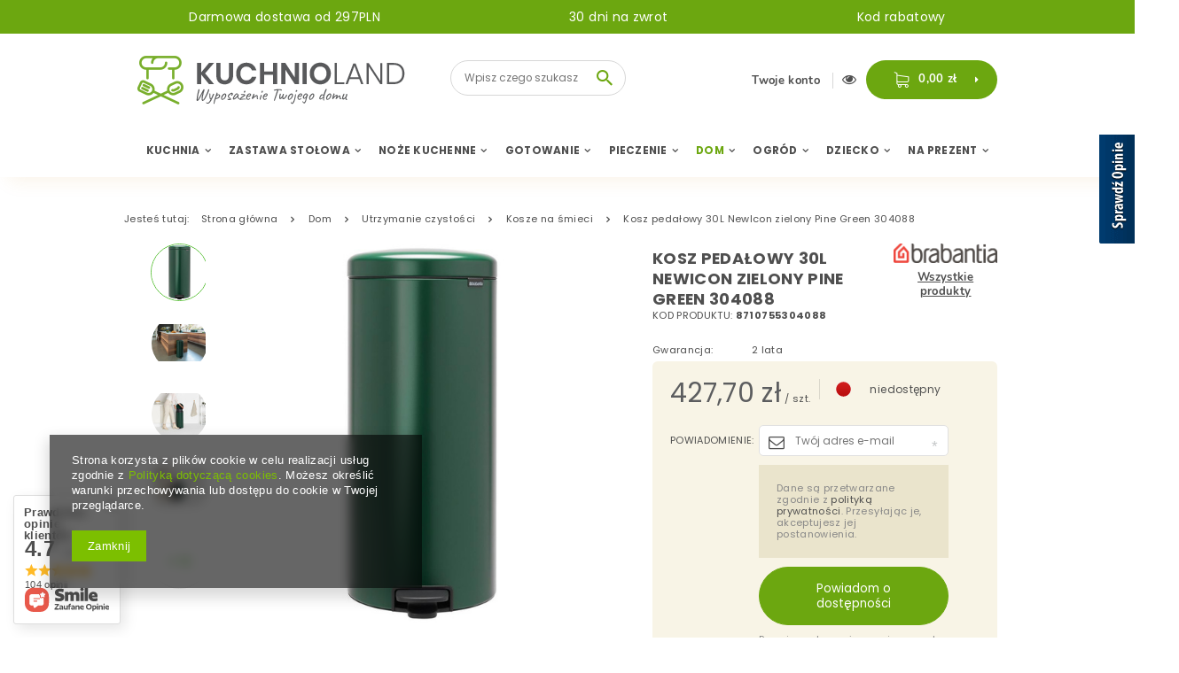

--- FILE ---
content_type: text/html; charset=utf-8
request_url: https://kuchnioland.pl/product-pol-32452-Kosz-pedalowy-30L-NewIcon-zielony-Pine-Green-304088.html
body_size: 30641
content:
<!DOCTYPE html>
<html lang="pl" ><head><meta name='viewport' content='user-scalable=no, initial-scale = 1.0, maximum-scale = 1.0, width=device-width'/><meta http-equiv="Content-Type" content="text/html; charset=utf-8"><title>Kosz pedałowy 30L NewIcon zielony Pine Green 304088 | Sklep Kuchnioland.pl</title><meta name="keywords" content=""><meta name="description" content="Kosz pedałowy 30L NewIcon zielony Pine Green 304088 to gwarancja jakości w przystępnej cenie. Zobacz inne akcesoria i sprzęt do domu i kuchni, które znajdziesz na Kuchnioland.pl"><link rel="icon" href="/gfx/pol/favicon.ico"><meta name="theme-color" content="#4f4f4f"><meta name="msapplication-navbutton-color" content="#4f4f4f"><meta name="apple-mobile-web-app-status-bar-style" content="#4f4f4f"><link rel="stylesheet" type="text/css" href="/gfx/pol/style.css.gzip?r=1680164714"><script type="text/javascript" src="/gfx/pol/shop.js.gzip?r=1680164714"></script><meta name="robots" content="index,follow"><meta name="rating" content="general"><meta name="Author" content="Kuchnioland.pl na bazie IdoSell (www.idosell.com/shop).">
<!-- Begin LoginOptions html -->

<style>
#client_new_social .service_item[data-name="service_Apple"]:before, 
#cookie_login_social_more .service_item[data-name="service_Apple"]:before,
.oscop_contact .oscop_login__service[data-service="Apple"]:before {
    display: block;
    height: 2.6rem;
    content: url('/gfx/standards/apple.svg?r=1743165583');
}
.oscop_contact .oscop_login__service[data-service="Apple"]:before {
    height: auto;
    transform: scale(0.8);
}
#client_new_social .service_item[data-name="service_Apple"]:has(img.service_icon):before,
#cookie_login_social_more .service_item[data-name="service_Apple"]:has(img.service_icon):before,
.oscop_contact .oscop_login__service[data-service="Apple"]:has(img.service_icon):before {
    display: none;
}
</style>

<!-- End LoginOptions html -->

<!-- Open Graph -->
<meta property="og:type" content="website"><meta property="og:url" content="https://kuchnioland.pl/product-pol-32452-Kosz-pedalowy-30L-NewIcon-zielony-Pine-Green-304088.html
"><meta property="og:title" content="Kosz pedałowy 30L NewIcon zielony Pine Green 304088"><meta property="og:site_name" content="Kuchnioland.pl"><meta property="og:locale" content="pl_PL"><meta property="og:image" content="https://kuchnioland.pl/hpeciai/636a4b740ffb7dc4769c8d455444bf11/pol_pl_Kosz-pedalowy-30L-NewIcon-zielony-Pine-Green-304088-32452_1.jpg"><meta property="og:image:width" content="550"><meta property="og:image:height" content="550"><link rel="manifest" href="https://kuchnioland.pl/data/include/pwa/1/manifest.json?t=3"><meta name="apple-mobile-web-app-capable" content="yes"><meta name="apple-mobile-web-app-status-bar-style" content="black"><meta name="apple-mobile-web-app-title" content="kuchnioland.pl"><link rel="apple-touch-icon" href="/data/include/pwa/1/icon-128.png"><link rel="apple-touch-startup-image" href="/data/include/pwa/1/logo-512.png" /><meta name="msapplication-TileImage" content="/data/include/pwa/1/icon-144.png"><meta name="msapplication-TileColor" content="#2F3BA2"><meta name="msapplication-starturl" content="/"><script type="application/javascript">var _adblock = true;</script><script async src="/data/include/advertising.js"></script><script type="application/javascript">var statusPWA = {
                online: {
                    txt: "Połączono z internetem",
                    bg: "#5fa341"
                },
                offline: {
                    txt: "Brak połączenia z internetem",
                    bg: "#eb5467"
                }
            }</script><script async type="application/javascript" src="/ajax/js/pwa_online_bar.js?v=1&r=6"></script><script >
window.dataLayer = window.dataLayer || [];
window.gtag = function gtag() {
dataLayer.push(arguments);
}
gtag('consent', 'default', {
'ad_storage': 'denied',
'analytics_storage': 'denied',
'ad_personalization': 'denied',
'ad_user_data': 'denied',
'wait_for_update': 500
});

gtag('set', 'ads_data_redaction', true);
</script><script  class='google_consent_mode_update'>
gtag('consent', 'update', {
'ad_storage': 'granted',
'analytics_storage': 'granted',
'ad_personalization': 'granted',
'ad_user_data': 'granted'
});
</script>
<!-- End Open Graph -->

<link rel="canonical" href="https://kuchnioland.pl/product-pol-32452-Kosz-pedalowy-30L-NewIcon-zielony-Pine-Green-304088.html" />

                <!-- Global site tag (gtag.js) -->
                <script  async src="https://www.googletagmanager.com/gtag/js?id=AW-1013531384"></script>
                <script >
                    window.dataLayer = window.dataLayer || [];
                    window.gtag = function gtag(){dataLayer.push(arguments);}
                    gtag('js', new Date());
                    
                    gtag('config', 'AW-1013531384', {"allow_enhanced_conversions":true});
gtag('config', 'G-H29MVNR2E1');

                </script>
                <link rel="stylesheet" type="text/css" href="/data/designs/16344_42/gfx/pol/custom.css.gzip?r=1687438133">            <!-- Google Tag Manager -->
                    <script >(function(w,d,s,l,i){w[l]=w[l]||[];w[l].push({'gtm.start':
                    new Date().getTime(),event:'gtm.js'});var f=d.getElementsByTagName(s)[0],
                    j=d.createElement(s),dl=l!='dataLayer'?'&l='+l:'';j.async=true;j.src=
                    'https://www.googletagmanager.com/gtm.js?id='+i+dl;f.parentNode.insertBefore(j,f);
                    })(window,document,'script','dataLayer','GTM-TLHHBTF');</script>
            <!-- End Google Tag Manager -->
<!-- Begin additional html or js -->


<!--1|1|1-->
<style type="text/css">
	.cat_wrapper > * {
		display: inline-block;
		vertical-align: top;
	}
	.cat_left {
		width: 20%;
	}
	.cat_right {
		width: 78%;
	}
#menu_categories2 li.active > a.lvl_3, #menu_categories2 li.active > span.lvl_3 {background: none; color: #6ca71e;}

#menu_buttons2 img {
    border-radius: 15px;
}
.gotoproduct {margin-top: 15px;}
#main_banner3 {position: relative; z-index: 0;}
</style>
<!--2|1|1-->
<style type="text/css">
  .main_btn_wrapping {padding: 10px 0; display: flex; justify-content: space-between;}
  .main_btn_wrapping .item {vertical-align: middle; font-size: 14px; padding: 0 5px;}
  .main_btn_wrapping .item .txt {padding: 0 0 0 10px; display: inline-block; vertical-align: middle;}
  .main_btn_wrapping .item:before {content: ''; font-family: 'FontAwesome'; font-size: 28px; display: inline-block; vertical-align: middle; color: #fff; width: 62px; height: 62px; text-align: center; line-height: 62px; background: #6da710; border-radius: 50%;}
  .main_btn_wrapping .truck:before {content: '\E87F';}
  .main_btn_wrapping .return:before {content: '\E87A';}
  .main_btn_wrapping .fragile:before {content: '\E880';}
  .main_btn_wrapping .medal:before {content: '\E87B';}
  .main_btn_wrapping .item .txt > * {display: block;}
  .main_btn_wrapping .item .txt strong {text-transform: uppercase;}
  .main_btn_wrapping .item .txt span {font-weight: normal;}
	@media only screen and (max-width: 979px) {
		.main_btn_wrapping .item {text-align: center;}
		.main_btn_wrapping .item .txt {padding: 10px 0 0;}
	}
	@media only screen and (max-width: 757px) {
		.main_btn_wrapping {flex-flow: row wrap; padding: 0;}
		.main_btn_wrapping .item {width: 100%; padding: 5px 0; font-size: 12px; text-align: left;}
		.main_btn_wrapping .item .txt {padding: 0 0 0 20px;}
		.main_btn_wrapping .item:before {width: 50px; height: 50px; line-height: 50px; font-size: 24px;}
	}
</style>
<!--4|1|1-->
<script type='text/javascript' src='https://www.opineo.pl/shop/slider.js.php?s=42234&offsetTop=112&type=v'></script>
<!--5|1|1-->
<meta name="google-site-verification" content="U0sSGZFLLqGnmf5kpbPWauCvDFqwp5XKGgNG4yDhapA" />
<!--8|1|4| modified: 2020-12-08 10:42:13-->
<script>
    (function (d, did, domain) {
        window.Nil = window.Nil || {did: did, domain: domain};
        var t, r = d.getElementsByTagName("head")[0];
        t = d.createElement("script");
        t.type = "text/javascript";
        t.charset = "utf-8";
        t.async = !0;
        t.defer = !0;
        t.src = "https://" + domain + "/js/client-external-v2.js";
        r.appendChild(t);
    })(document, "200", "app.convibox.net");
</script>
<!--9|1|5-->
<meta name="facebook-domain-verification" content="ht6dao09kimjq8rb5lizd99dnjrgm1" />
<!--10|1|6-->
<style>
    .search_page #content .search_categoriesdescription_sub {
        display: none;
    }
    .search_page #content .search_categoriesdescription_sub.active {
        display: block;
    }
    .search_page #content .search_categoriesdescription_next {
        display: none;
    }
    .search_page #content .search_categoriesdescription_next.active {
        display: block;
    }
</style>

<!--13|1|7-->
<script>(function(w,d,s,l,i){w[l]=w[l]||[];w[l].push({'gtm.start':
new Date().getTime(),event:'gtm.js'});var f=d.getElementsByTagName(s)[0],
j=d.createElement(s),dl=l!='dataLayer'?'&l='+l:'';j.async=true;j.src=
'https://www.googletagmanager.com/gtm.js?id='+i+dl;f.parentNode.insertBefore(j,f);
})(window,document,'script','dataLayer','GTM-PCL4LD3');</script>

<!-- End additional html or js -->
<script>(function(w,d,s,i,dl){w._ceneo = w._ceneo || function () {
w._ceneo.e = w._ceneo.e || []; w._ceneo.e.push(arguments); };
w._ceneo.e = w._ceneo.e || [];dl=dl===undefined?"dataLayer":dl;
const f = d.getElementsByTagName(s)[0], j = d.createElement(s); j.defer = true;
j.src = "https://ssl.ceneo.pl/ct/v5/script.js?accountGuid=" + i + "&t=" +
Date.now() + (dl ? "&dl=" + dl : ""); f.parentNode.insertBefore(j, f);
})(window, document, "script", "aa5acc47-d16d-409f-a4df-0772c5f59baf");</script>
                <script>
                if (window.ApplePaySession && window.ApplePaySession.canMakePayments()) {
                    var applePayAvailabilityExpires = new Date();
                    applePayAvailabilityExpires.setTime(applePayAvailabilityExpires.getTime() + 2592000000); //30 days
                    document.cookie = 'applePayAvailability=yes; expires=' + applePayAvailabilityExpires.toUTCString() + '; path=/;secure;'
                    var scriptAppleJs = document.createElement('script');
                    scriptAppleJs.src = "/ajax/js/apple.js?v=3";
                    if (document.readyState === "interactive" || document.readyState === "complete") {
                          document.body.append(scriptAppleJs);
                    } else {
                        document.addEventListener("DOMContentLoaded", () => {
                            document.body.append(scriptAppleJs);
                        });  
                    }
                } else {
                    document.cookie = 'applePayAvailability=no; path=/;secure;'
                }
                </script>
                                <script>
                var listenerFn = function(event) {
                    if (event.origin !== "https://payment.idosell.com")
                        return;
                    
                    var isString = (typeof event.data === 'string' || event.data instanceof String);
                    if (!isString) return;
                    try {
                        var eventData = JSON.parse(event.data);
                    } catch (e) {
                        return;
                    }
                    if (!eventData) { return; }                                            
                    if (eventData.isError) { return; }
                    if (eventData.action != 'isReadyToPay') {return; }
                    
                    if (eventData.result.result && eventData.result.paymentMethodPresent) {
                        var googlePayAvailabilityExpires = new Date();
                        googlePayAvailabilityExpires.setTime(googlePayAvailabilityExpires.getTime() + 2592000000); //30 days
                        document.cookie = 'googlePayAvailability=yes; expires=' + googlePayAvailabilityExpires.toUTCString() + '; path=/;secure;'
                    } else {
                        document.cookie = 'googlePayAvailability=no; path=/;secure;'
                    }                                            
                }     
                if (!window.isAdded)
                {                                        
                    if (window.oldListener != null) {
                         window.removeEventListener('message', window.oldListener);
                    }                        
                    window.addEventListener('message', listenerFn);
                    window.oldListener = listenerFn;                                      
                       
                    const iframe = document.createElement('iframe');
                    iframe.src = "https://payment.idosell.com/assets/html/checkGooglePayAvailability.html?origin=https%3A%2F%2Fkuchnioland.pl";
                    iframe.style.display = 'none';                                            

                    if (document.readyState === "interactive" || document.readyState === "complete") {
                          if (!window.isAdded) {
                              window.isAdded = true;
                              document.body.append(iframe);
                          }
                    } else {
                        document.addEventListener("DOMContentLoaded", () => {
                            if (!window.isAdded) {
                              window.isAdded = true;
                              document.body.append(iframe);
                          }
                        });  
                    }  
                }
                </script>
                <script>let paypalDate = new Date();
                    paypalDate.setTime(paypalDate.getTime() + 86400000);
                    document.cookie = 'payPalAvailability_PLN=-1; expires=' + paypalDate.getTime() + '; path=/; secure';
                </script><script src="/data/gzipFile/expressCheckout.js.gz"></script><link rel="preload" as="image" href="https://static3.kuchnioland.pl/hpeciai/636a4b740ffb7dc4769c8d455444bf11/pol_pl_Kosz-pedalowy-30L-NewIcon-zielony-Pine-Green-304088-32452_1.jpg"><link rel="preload" as="image" href="https://static5.kuchnioland.pl/hpeciai/2f58396e553d76224a54c2c1d71f58a1/pol_ps_Kosz-pedalowy-30L-NewIcon-zielony-Pine-Green-304088-32452_1.jpg"><link rel="preload" as="image" href="https://static2.kuchnioland.pl/hpeciai/12829477fe05824b29ce49f85715b206/pol_ps_Kosz-pedalowy-30L-NewIcon-zielony-Pine-Green-304088-32452_2.jpg"><link rel="preload" as="image" href="https://static2.kuchnioland.pl/hpeciai/ccd29407152cc2b32960c45548db76da/pol_ps_Kosz-pedalowy-30L-NewIcon-zielony-Pine-Green-304088-32452_3.jpg"><link rel="preload" as="image" href="https://static5.kuchnioland.pl/hpeciai/3a47b666ae04a64d1fb3cb5b38d80add/pol_ps_Kosz-pedalowy-30L-NewIcon-zielony-Pine-Green-304088-32452_4.jpg"><script src="/gfx/pol/projector_opinions.js.gzip?r=1680164714"></script><script src="/gfx/pol/projector_video.js.gzip?r=1680164714"></script></head><body>
<!-- Begin additional html or js -->


<!--14|1|7-->
<!-- Google Tag Manager (noscript) -->
<noscript><iframe src="https://www.googletagmanager.com/ns.html?id=GTM-PCL4LD3"
height="0" width="0" style="display:none;visibility:hidden"></iframe></noscript>
<!-- End Google Tag Manager (noscript) -->

<!-- End additional html or js -->
<div id="container" class="projector_page 
            
            container"><header class="clearfix container"><script type="text/javascript" class="ajaxLoad">
            app_shop.vars.vat_registered = "true";
            app_shop.vars.currency_format = "###,##0.00";
            
                app_shop.vars.currency_before_value = false;
            
                app_shop.vars.currency_space = true;
            
            app_shop.vars.symbol = "zł";
            app_shop.vars.id= "PLN";
            app_shop.vars.baseurl = "http://kuchnioland.pl/";
            app_shop.vars.sslurl= "https://kuchnioland.pl/";
            app_shop.vars.curr_url= "%2Fproduct-pol-32452-Kosz-pedalowy-30L-NewIcon-zielony-Pine-Green-304088.html";
            

            var currency_decimal_separator = ',';
            var currency_grouping_separator = ' ';

            
                app_shop.vars.blacklist_extension = ["exe","com","swf","js","php"];
            
                app_shop.vars.blacklist_mime = ["application/javascript","application/octet-stream","message/http","text/javascript","application/x-deb","application/x-javascript","application/x-shockwave-flash","application/x-msdownload"];
            
                app_shop.urls.contact = "/contact-pol.html";
            </script><div id="viewType" style="display:none"></div><div id="menu_buttons"><div class="menu_button_wrapper"><a href="/Darmowa-dostawa-cabout-pol-45.html">Darmowa dostawa od 297PLN</a></div><div class="menu_button_wrapper"><a href="/30-dni-na-zwrot-cabout-pol-46.html">30 dni na zwrot</a></div><div class="menu_button_wrapper"><a href="/client-rebate.php">Kod rabatowy</a></div></div><div id="menu_settings" class="hidden-phone "><div class="menu_settings_bar "></div></div><div id="logo" data-align="a#css" class="col-md-4 col-xs-12  align_row"><a href="/main.php" target="_self"><img src="/data/gfx/mask/pol/logo_1_big.png" alt="Kuchnioland.pl - wyposażenie kuchni" width="302" height="55"></a></div><form action="https://kuchnioland.pl/search.php" method="get" id="menu_search" class="col-md-3 col-xs-12"><div><input id="menu_search_text" type="text" name="text" class="catcomplete" placeholder="Wpisz czego szukasz"></div><button type="submit"><i class="icon-search"></i></button><a href="https://kuchnioland.pl/searching.php" title=""></a></form><button class="showForm"><i class="icon-search"></i></button><div id="menu_basket" class="col-md-5 empty_bsket"><div><a class="account_link link hidden-phone" href="/login.php" rel="nofollow" title="Twoje konto">
									Twoje konto
							</a><a class="wishes_link link" href="/basketedit.php?mode=2" rel="nofollow" title=""><span class="hidden-phone"><span class="visible-desktop">Ulubione </span><i class="icon-eye-open visible-tablet"></i></span></a></div><a href="/basketedit.php?mode=1" rel="nofollow"><strong>0,00 zł</strong><div class="basket_list"><h2>Mój koszyk</h2><div class="basket_list_products"></div><div class="basket_list_summary"><span class="products_cost">Koszt produktów</span><span class="products_cost_val"></span><span class="products_delivery_cost">Koszt dostawy</span><span class="products_delivery_cost_val"></span></div><div class="basket_list_shipping"><span>Razem do zapłaty</span><span class="cost_all"></span><span>Do darmowej dostawy brakuje</span><span class="toFreeShipping"></span><div class="progress_bar"><div class="progress_bar_active"></div></div></div><button href="/basketedit.php?mode=1" class="btn "> Idź do koszyka</button></div></a></div><nav id="menu_categories" class=" wide"><button type="button" class="navbar-toggler"><i class="icon-reorder"></i></button><div class="navbar-collapse" id="menu_navbar"><ul class="navbar-nav"><li class="nav-item"><a  href="/pol_m_Kuchnia-154.html" target="_self" title="Kuchnia" class="nav-link" >Kuchnia</a><ul class="navbar-subnav"><li class="nav-item"><a class="nav-link" href="/pol_m_Kuchnia_Przybory-kuchenne-269.html" target="_self">Przybory kuchenne</a><ul class="navbar-subsubnav"><li class="nav-item"><a class="nav-link" href="/pol_m_Kuchnia_Przybory-kuchenne_Durszlaki-Sitka-187.html" target="_self">Durszlaki / Sitka </a></li><li class="nav-item"><a class="nav-link" href="/pol_m_Kuchnia_Przybory-kuchenne_Dziadki-do-orzechow-368.html" target="_self">Dziadki do orzechów</a></li><li class="nav-item"><a class="nav-link" href="/pol_m_Kuchnia_Przybory-kuchenne_Lyzki-Szpatulki-155.html" target="_self">Łyżki / Szpatułki</a></li><li class="nav-item"><a class="nav-link" href="/pol_m_Kuchnia_Przybory-kuchenne_Trzepaczki-515.html" target="_self">Trzepaczki</a></li><li class="nav-item"><a class="nav-link" href="/pol_m_Kuchnia_Przybory-kuchenne_Wyciskarki-Praski-Tluczki-182.html" target="_self">Wyciskarki / Praski / Tłuczki</a></li><li class="nav-item"><a class="nav-link" href="/pol_m_Kuchnia_Przybory-kuchenne_Wykalaczki-Szpikulce-499.html" target="_self">Wykałaczki / Szpikulce</a></li></ul></li><li class="nav-item"><a class="nav-link" href="/pol_m_Kuchnia_Akcesoria-kuchenne-511.html" target="_self">Akcesoria kuchenne</a><ul class="navbar-subsubnav"><li class="nav-item"><a class="nav-link" href="/pol_m_Kuchnia_Akcesoria-kuchenne_Akcesoria-do-jajek-365.html" target="_self">Akcesoria do jajek</a></li><li class="nav-item"><a class="nav-link" href="/pol_m_Kuchnia_Akcesoria-kuchenne_Do-lodow-i-deserow-488.html" target="_self">Do lodów i deserów</a></li><li class="nav-item"><a class="nav-link" href="/pol_m_Kuchnia_Akcesoria-kuchenne_Dozowniki-do-oleju-oliwy-octu-377.html" target="_self">Dozowniki do oleju / oliwy / octu</a></li><li class="nav-item"><a class="nav-link" href="/pol_m_Kuchnia_Akcesoria-kuchenne_Klipsy-Klamry-359.html" target="_self">Klipsy / Klamry</a></li><li class="nav-item"><a class="nav-link" href="/pol_m_Kuchnia_Akcesoria-kuchenne_Miski-kuchenne-335.html" target="_self">Miski kuchenne</a></li><li class="nav-item"><a class="nav-link" href="/pol_m_Kuchnia_Akcesoria-kuchenne_Tace-sniadaniowe-327.html" target="_self">Tace śniadaniowe</a></li><li class="nav-item"><a class="nav-link" href="/pol_m_Kuchnia_Akcesoria-kuchenne_Wagi-i-miarki-325.html" target="_self">Wagi i miarki</a></li><li class="nav-item"><a class="nav-link" href="/pol_m_Kuchnia_Akcesoria-kuchenne_Wiadra-do-zywnosci-630.html" target="_self">Wiadra do żywności</a></li><li class="nav-item"><a class="nav-link" href="/pol_m_Kuchnia_Akcesoria-kuchenne_Kieliszki-i-podstawki-do-jajek-753.html" target="_self">Kieliszki i podstawki do jajek</a></li></ul></li><li class="nav-item"><a class="nav-link" href="/pol_m_Kuchnia_Przechowywanie-zywnosci-157.html" target="_self">Przechowywanie żywności</a><ul class="navbar-subsubnav"><li class="nav-item"><a class="nav-link" href="/pol_m_Kuchnia_Przechowywanie-zywnosci_Butelki-i-bidony-402.html" target="_self">Butelki i bidony</a></li><li class="nav-item"><a class="nav-link" href="/pol_m_Kuchnia_Przechowywanie-zywnosci_Butelki-na-smoothie-i-wode-623.html" target="_self">Butelki na smoothie i wodę</a></li><li class="nav-item"><a class="nav-link" href="/pol_m_Kuchnia_Przechowywanie-zywnosci_Chlebaki-z-deska-do-krojenia-621.html" target="_self">Chlebaki z deską do krojenia</a></li><li class="nav-item"><a class="nav-link" href="/pol_m_Kuchnia_Przechowywanie-zywnosci_Lodowki-turystyczne-272.html" target="_self">Lodówki turystyczne</a></li><li class="nav-item"><a class="nav-link" href="/pol_m_Kuchnia_Przechowywanie-zywnosci_Lunchboxy-z-przegrodkami-273.html" target="_self">Lunchboxy z przegródkami</a></li><li class="nav-item"><a class="nav-link" href="/pol_m_Kuchnia_Przechowywanie-zywnosci_Pojemniki-na-ciasto-329.html" target="_self">Pojemniki na ciasto</a></li><li class="nav-item"><a class="nav-link" href="/pol_m_Kuchnia_Przechowywanie-zywnosci_Pojemniki-na-zywnosc-270.html" target="_self">Pojemniki na żywność</a></li><li class="nav-item"><a class="nav-link" href="/pol_m_Kuchnia_Przechowywanie-zywnosci_Sloiki-na-zywnosc-159.html" target="_self">Słoiki na żywność</a></li><li class="nav-item"><a class="nav-link" href="/pol_m_Kuchnia_Przechowywanie-zywnosci_Woreczki-sniadaniowe-780.html" target="_self">Woreczki śniadaniowe</a></li></ul></li><li class="nav-item"><a class="nav-link" href="/pol_m_Kuchnia_Akcesoria-barmanskie-156.html" target="_self">Akcesoria barmańskie</a><ul class="navbar-subsubnav"><li class="nav-item"><a class="nav-link" href="/pol_m_Kuchnia_Akcesoria-barmanskie_Foremki-do-lodu-384.html" target="_self">Foremki do lodu</a></li><li class="nav-item"><a class="nav-link" href="/pol_m_Kuchnia_Akcesoria-barmanskie_Piersiowki-393.html" target="_self">Piersiówki</a></li></ul></li><li class="nav-item"><a class="nav-link" href="/pol_m_Kuchnia_Organizacja-zlewu-441.html" target="_self">Organizacja zlewu</a><ul class="navbar-subsubnav"><li class="nav-item"><a class="nav-link" href="/pol_m_Kuchnia_Organizacja-zlewu_Ociekacze-i-suszarki-do-naczyn-204.html" target="_self">Ociekacze i suszarki do naczyń</a></li><li class="nav-item"><a class="nav-link" href="/pol_m_Kuchnia_Organizacja-zlewu_Szczotki-Gabki-205.html" target="_self">Szczotki / Gąbki</a></li></ul></li></ul></li><li class="nav-item"><a  href="/pol_m_Zastawa-Stolowa-164.html" target="_self" title="Zastawa Stołowa" class="nav-link" >Zastawa Stołowa</a><ul class="navbar-subnav"><li class="nav-item"><a class="nav-link" href="/pol_m_Zastawa-Stolowa_Sztucce-172.html" target="_self">Sztućce</a><ul class="navbar-subsubnav"><li class="nav-item"><a class="nav-link" href="/pol_m_Zastawa-Stolowa_Sztucce_Lyzeczki-do-kawy-i-herbaty-174.html" target="_self">Łyżeczki do kawy i herbaty</a></li><li class="nav-item"><a class="nav-link" href="/pol_m_Zastawa-Stolowa_Sztucce_Noze-stolowe-436.html" target="_self">Noże stołowe</a></li><li class="nav-item"><a class="nav-link" href="/pol_m_Zastawa-Stolowa_Sztucce_Sztucce-na-sztuki-701.html" target="_self">Sztućce na sztuki</a></li><li class="nav-item"><a class="nav-link" href="/pol_m_Zastawa-Stolowa_Sztucce_Sztucce-do-zmywarki-716.html" target="_self">Sztućce do zmywarki</a></li></ul></li><li class="nav-item"><a class="nav-link" href="/pol_m_Zastawa-Stolowa_Miski-165.html" target="_self">Miski</a><ul class="navbar-subsubnav"><li class="nav-item"><a class="nav-link" href="/pol_m_Zastawa-Stolowa_Miski_Bulionowki-702.html" target="_self">Bulionówki</a></li></ul></li><li class="nav-item"><a class="nav-link" href="/pol_m_Zastawa-Stolowa_Talerze-285.html" target="_self">Talerze </a><ul class="navbar-subsubnav"><li class="nav-item"><a class="nav-link" href="/pol_m_Zastawa-Stolowa_Talerze-_Talerze-deserowe-721.html" target="_self">Talerze deserowe</a></li><li class="nav-item"><a class="nav-link" href="/pol_m_Zastawa-Stolowa_Talerze-_Talerze-glebokie-722.html" target="_self">Talerze głębokie</a></li><li class="nav-item"><a class="nav-link" href="/pol_m_Zastawa-Stolowa_Talerze-_Talerze-plytkie-723.html" target="_self">Talerze płytkie</a></li><li class="nav-item"><a class="nav-link" href="/pol_m_Zastawa-Stolowa_Talerze-_Talerze-do-zmywarki-725.html" target="_self">Talerze do zmywarki</a></li><li class="nav-item"><a class="nav-link" href="/pol_m_Zastawa-Stolowa_Talerze-_Talerze-obiadowe-726.html" target="_self">Talerze obiadowe</a></li></ul></li><li class="nav-item"><a class="nav-link" href="/pol_m_Zastawa-Stolowa_Nakrycie-stolu-178.html" target="_self">Nakrycie stołu</a><ul class="navbar-subsubnav"><li class="nav-item"><a class="nav-link" href="/pol_m_Zastawa-Stolowa_Nakrycie-stolu_Podtalerze-601.html" target="_self">Podtalerze</a></li><li class="nav-item"><a class="nav-link" href="/pol_m_Zastawa-Stolowa_Nakrycie-stolu_Serwetki-439.html" target="_self">Serwetki</a></li><li class="nav-item"><a class="nav-link" href="/pol_m_Zastawa-Stolowa_Nakrycie-stolu_Swieczniki-382.html" target="_self">Świeczniki</a></li><li class="nav-item"><a class="nav-link" href="/pol_m_Zastawa-Stolowa_Nakrycie-stolu_Tace-ozdobne-523.html" target="_self">Tace ozdobne</a></li></ul></li><li class="nav-item"><a class="nav-link" href="/pol_m_Zastawa-Stolowa_Kubki-188.html" target="_self">Kubki</a><ul class="navbar-subsubnav"><li class="nav-item"><a class="nav-link" href="/pol_m_Zastawa-Stolowa_Kubki_Kubki-porcelanowe-253.html" target="_self">Kubki porcelanowe</a></li><li class="nav-item"><a class="nav-link" href="/pol_m_Zastawa-Stolowa_Kubki_Kubki-okazjonalne-256.html" target="_self">Kubki okazjonalne</a></li></ul></li><li class="nav-item"><a class="nav-link" href="/pol_m_Zastawa-Stolowa_Filizanki-209.html" target="_self">Filiżanki</a><ul class="navbar-subsubnav"><li class="nav-item"><a class="nav-link" href="/pol_m_Zastawa-Stolowa_Filizanki_Filizanka-ze-spodkiem-250.html" target="_self">Filiżanka ze spodkiem</a></li></ul></li><li class="nav-item"><a class="nav-link" href="/pol_m_Zastawa-Stolowa_Szklanki-344.html" target="_self">Szklanki</a><ul class="navbar-subsubnav"><li class="nav-item"><a class="nav-link" href="/pol_m_Zastawa-Stolowa_Szklanki_Szklanki-do-napojow-258.html" target="_self">Szklanki do napojów</a></li><li class="nav-item"><a class="nav-link" href="/pol_m_Zastawa-Stolowa_Szklanki_Szklanki-do-whisky-728.html" target="_self">Szklanki do whisky</a></li><li class="nav-item"><a class="nav-link" href="/pol_m_Zastawa-Stolowa_Szklanki_Szklanki-do-drinkow-729.html" target="_self">Szklanki do drinków</a></li><li class="nav-item"><a class="nav-link" href="/pol_m_Zastawa-Stolowa_Szklanki_Szklanki-wody-i-lemoniady-731.html" target="_self">Szklanki wody i lemoniady</a></li></ul></li><li class="nav-item"><a class="nav-link" href="/pol_m_Zastawa-Stolowa_Dzbanki-189.html" target="_self">Dzbanki</a><ul class="navbar-subsubnav"><li class="nav-item"><a class="nav-link" href="/pol_m_Zastawa-Stolowa_Dzbanki_Dzbanki-Szklane-534.html" target="_self">Dzbanki Szklane</a></li></ul></li><li class="nav-item"><a class="nav-link" href="/pol_m_Zastawa-Stolowa_Kolekcje-787.html" target="_self">Kolekcje</a><ul class="navbar-subsubnav"><li class="nav-item"><a class="nav-link" href="/pol_m_Zastawa-Stolowa_Kolekcje_Affek-Design-Blanche-810.html" target="_self">Affek Design Blanche</a></li><li class="nav-item"><a class="nav-link" href="/pol_m_Zastawa-Stolowa_Kolekcje_Affek-Design-Rita-815.html" target="_self">Affek Design Rita</a></li><li class="nav-item"><a class="nav-link" href="/pol_m_Zastawa-Stolowa_Kolekcje_Affek-Design-Cal-817.html" target="_self">Affek Design Cal</a></li><li class="nav-item"><a class="nav-link" href="/pol_m_Zastawa-Stolowa_Kolekcje_Affek-Design-kubki-821.html" target="_self">Affek Design kubki</a></li><li class="nav-item"><a class="nav-link" href="/pol_m_Zastawa-Stolowa_Kolekcje_Affek-Design-talerze-822.html" target="_self">Affek Design talerze</a></li><li class="nav-item"><a class="nav-link" href="/pol_m_Zastawa-Stolowa_Kolekcje_Affek-Design-swieczniki-826.html" target="_self">Affek Design świeczniki</a></li></ul></li></ul></li><li class="nav-item"><a  href="/pol_m_Noze-Kuchenne-169.html" target="_self" title="Noże Kuchenne" class="nav-link" >Noże Kuchenne</a><ul class="navbar-subnav"><li class="nav-item"><a class="nav-link" href="/pol_m_Noze-Kuchenne_Pojedyncze-noze-170.html" target="_self">Pojedyńcze noże</a><ul class="navbar-subsubnav"><li class="nav-item"><a class="nav-link" href="/pol_m_Noze-Kuchenne_Pojedyncze-noze_Noze-do-chleba-242.html" target="_self">Noże do chleba</a></li><li class="nav-item"><a class="nav-link" href="/pol_m_Noze-Kuchenne_Pojedyncze-noze_Noze-do-pizzy-243.html" target="_self">Noże do pizzy</a></li><li class="nav-item"><a class="nav-link" href="/pol_m_Noze-Kuchenne_Pojedyncze-noze_Noze-do-sera-247.html" target="_self">Noże do sera</a></li><li class="nav-item"><a class="nav-link" href="/pol_m_Noze-Kuchenne_Pojedyncze-noze_Noze-do-warzyw-i-owocow-483.html" target="_self">Noże do warzyw i owoców</a></li><li class="nav-item"><a class="nav-link" href="/pol_m_Noze-Kuchenne_Pojedyncze-noze_Noze-Uniwersalne-314.html" target="_self">Noże Uniwersalne</a></li></ul></li><li class="nav-item"><a class="nav-link" href="/pol_m_Noze-Kuchenne_Ostrzalki-do-nozy-193.html" target="_self">Ostrzałki do noży</a><ul class="navbar-subsubnav"><li class="nav-item"><a class="nav-link" href="/pol_m_Noze-Kuchenne_Ostrzalki-do-nozy_Kamienie-Wodne-235.html" target="_self">Kamienie Wodne</a></li></ul></li><li class="nav-item"><a class="nav-link" href="/pol_m_Noze-Kuchenne_Akcesoria-do-Nozy-192.html" target="_self">Akcesoria do Noży</a><ul class="navbar-subsubnav"><li class="nav-item"><a class="nav-link" href="/pol_m_Noze-Kuchenne_Akcesoria-do-Nozy_Deski-do-krojenia-184.html" target="_self">Deski do krojenia</a></li></ul></li><li class="nav-item"><a class="nav-link" href="/pol_m_Noze-Kuchenne_Nozyczki-171.html" target="_self">Nożyczki</a><ul class="navbar-subsubnav"><li class="nav-item"><a class="nav-link" href="/pol_m_Noze-Kuchenne_Nozyczki_Do-ziol-600.html" target="_self">Do ziół</a></li></ul></li></ul></li><li class="nav-item"><a  href="/pol_m_Gotowanie-176.html" target="_self" title="Gotowanie" class="nav-link" >Gotowanie</a><ul class="navbar-subnav"><li class="nav-item"><a class="nav-link" href="/pol_m_Gotowanie_Garnki-196.html" target="_self">Garnki</a><ul class="navbar-subsubnav"><li class="nav-item"><a class="nav-link" href="/pol_m_Gotowanie_Garnki_Pojedyncze-garnki-353.html" target="_self">Pojedyncze garnki</a></li><li class="nav-item"><a class="nav-link" href="/pol_m_Gotowanie_Garnki_Garnki-indukcyjne-736.html" target="_self">Garnki indukcyjne</a></li></ul></li><li class="nav-item"><a class="nav-link" href="/pol_m_Gotowanie_Akcesoria-do-gotowania-303.html" target="_self">Akcesoria do gotowania</a><ul class="navbar-subsubnav"><li class="nav-item"><a class="nav-link" href="/pol_m_Gotowanie_Akcesoria-do-gotowania_Naczynia-do-mikrofalowki-539.html" target="_self">Naczynia do mikrofalówki</a></li><li class="nav-item"><a class="nav-link" href="/pol_m_Gotowanie_Akcesoria-do-gotowania_Podkladki-przekladki-505.html" target="_self">Podkładki / przekładki</a></li><li class="nav-item"><a class="nav-link" href="/pol_m_Gotowanie_Akcesoria-do-gotowania_Pokrywki-333.html" target="_self">Pokrywki</a></li></ul></li><li class="nav-item"><a class="nav-link" href="/pol_m_Gotowanie_Drobne-AGD-455.html" target="_self">Drobne AGD</a><ul class="navbar-subsubnav"><li class="nav-item"><a class="nav-link" href="/pol_m_Gotowanie_Drobne-AGD_Miksery-Blendery-457.html" target="_self">Miksery / Blendery</a></li></ul></li></ul></li><li class="nav-item"><a  href="/pol_m_Pieczenie-538.html" target="_self" title="Pieczenie" class="nav-link" >Pieczenie</a><ul class="navbar-subnav"><li class="nav-item"><a class="nav-link" href="/pol_m_Pieczenie_Formy-do-pieczenia-216.html" target="_self">Formy do pieczenia</a><ul class="navbar-subsubnav"><li class="nav-item"><a class="nav-link" href="/pol_m_Pieczenie_Formy-do-pieczenia_Blachy-383.html" target="_self">Blachy</a></li><li class="nav-item"><a class="nav-link" href="/pol_m_Pieczenie_Formy-do-pieczenia_Formy-do-babki-218.html" target="_self">Formy do babki</a></li><li class="nav-item"><a class="nav-link" href="/pol_m_Pieczenie_Formy-do-pieczenia_Formy-do-pieczywa-553.html" target="_self">Formy do pieczywa</a></li><li class="nav-item"><a class="nav-link" href="/pol_m_Pieczenie_Formy-do-pieczenia_Formy-na-ciastka-muffiny-618.html" target="_self">Formy na ciastka / muffiny</a></li><li class="nav-item"><a class="nav-link" href="/pol_m_Pieczenie_Formy-do-pieczenia_Formy-okazjonalne-223.html" target="_self">Formy okazjonalne</a></li><li class="nav-item"><a class="nav-link" href="/pol_m_Pieczenie_Formy-do-pieczenia_Keksowki-219.html" target="_self">Keksówki</a></li><li class="nav-item"><a class="nav-link" href="/pol_m_Pieczenie_Formy-do-pieczenia_Tortownice-217.html" target="_self">Tortownice</a></li><li class="nav-item"><a class="nav-link" href="/pol_m_Pieczenie_Formy-do-pieczenia_Foremki-silikonowe-670.html" target="_self">Foremki silikonowe</a></li><li class="nav-item"><a class="nav-link" href="/pol_m_Pieczenie_Formy-do-pieczenia_Formy-do-czekoladek-738.html" target="_self">Formy do czekoladek</a></li></ul></li><li class="nav-item"><a class="nav-link" href="/pol_m_Pieczenie_Akcesoria-do-pieczenia-225.html" target="_self">Akcesoria do pieczenia</a><ul class="navbar-subsubnav"><li class="nav-item"><a class="nav-link" href="/pol_m_Pieczenie_Akcesoria-do-pieczenia_Artykuly-jednorazowe-514.html" target="_self">Artykuły jednorazowe</a></li><li class="nav-item"><a class="nav-link" href="/pol_m_Pieczenie_Akcesoria-do-pieczenia_Stolnice-i-maty-315.html" target="_self">Stolnice i maty</a></li><li class="nav-item"><a class="nav-link" href="/pol_m_Pieczenie_Akcesoria-do-pieczenia_Wykrawacze-352.html" target="_self">Wykrawacze</a></li></ul></li><li class="nav-item"><a class="nav-link" href="/pol_m_Pieczenie_Dekorowanie-wypiekow-540.html" target="_self">Dekorowanie wypieków</a><ul class="navbar-subsubnav"><li class="nav-item"><a class="nav-link" href="/pol_m_Pieczenie_Dekorowanie-wypiekow_Akcesoria-do-dekorowania-280.html" target="_self">Akcesoria do dekorowania</a></li><li class="nav-item"><a class="nav-link" href="/pol_m_Pieczenie_Dekorowanie-wypiekow_Rekawy-cukiernicze-215.html" target="_self">Rękawy cukiernicze</a></li></ul></li></ul></li><li class="nav-item"><a  href="/pol_m_Dom-274.html" target="_self" title="Dom" class="nav-link active" >Dom</a><ul class="navbar-subnav"><li class="nav-item"><a class="nav-link" href="/pol_m_Dom_Dekoracje-354.html" target="_self">Dekoracje</a><ul class="navbar-subsubnav"><li class="nav-item"><a class="nav-link" href="/pol_m_Dom_Dekoracje_Doniczki-Oslonki-357.html" target="_self">Doniczki / Osłonki</a></li><li class="nav-item"><a class="nav-link" href="/pol_m_Dom_Dekoracje_Oswietlenie-509.html" target="_self">Oświetlenie</a></li><li class="nav-item"><a class="nav-link" href="/pol_m_Dom_Dekoracje_Swieczniki-767.html" target="_self">Świeczniki</a></li><li class="nav-item"><a class="nav-link" href="/pol_m_Dom_Dekoracje_Wazony-557.html" target="_self">Wazony</a></li><li class="nav-item"><a class="nav-link" href="/pol_m_Dom_Dekoracje_Dyfuzory-zapachowe-789.html" target="_self">Dyfuzory zapachowe</a></li></ul></li><li class="nav-item"><a class="nav-link active" href="/pol_m_Dom_Utrzymanie-czystosci-199.html" target="_self">Utrzymanie czystości</a><ul class="navbar-subsubnav"><li class="nav-item"><a class="nav-link" href="/pol_m_Dom_Utrzymanie-czystosci_Akcesoria-do-czyszczenia-389.html" target="_self">Akcesoria do czyszczenia</a></li><li class="nav-item"><a class="nav-link" href="/pol_m_Dom_Utrzymanie-czystosci_Kosze-i-pudelka-208.html" target="_self">Kosze i pudełka</a></li><li class="nav-item"><a class="nav-link" href="/pol_m_Dom_Utrzymanie-czystosci_Kosze-na-pranie-500.html" target="_self">Kosze na pranie</a></li><li class="nav-item"><a class="nav-link active" href="/pol_m_Dom_Utrzymanie-czystosci_Kosze-na-smieci-202.html" target="_self">Kosze na śmieci</a></li><li class="nav-item"><a class="nav-link" href="/pol_m_Dom_Utrzymanie-czystosci_Kosze-do-segregacji-622.html" target="_self">Kosze do segregacji</a></li><li class="nav-item"><a class="nav-link" href="/pol_m_Dom_Utrzymanie-czystosci_Miski-412.html" target="_self">Miski</a></li><li class="nav-item"><a class="nav-link" href="/pol_m_Dom_Utrzymanie-czystosci_Mopy-Zmiotki-Szczotki-201.html" target="_self">Mopy / Zmiotki / Szczotki</a></li><li class="nav-item"><a class="nav-link" href="/pol_m_Dom_Utrzymanie-czystosci_Pokrowce-na-ubrania-posciel-399.html" target="_self">Pokrowce na ubrania / pościel</a></li><li class="nav-item"><a class="nav-link" href="/pol_m_Dom_Utrzymanie-czystosci_Skrobaki-do-plyt-522.html" target="_self">Skrobaki do płyt</a></li><li class="nav-item"><a class="nav-link" href="/pol_m_Dom_Utrzymanie-czystosci_Suszarki-do-ubran-605.html" target="_self">Suszarki do ubrań</a></li><li class="nav-item menu_hidden"><a class="nav-link" href="/pol_m_Dom_Utrzymanie-czystosci_Scierki-kuchenne-179.html" target="_self">Ścierki kuchenne</a></li><li class="nav-item menu_hidden"><a class="nav-link" href="/pol_m_Dom_Utrzymanie-czystosci_Uchwyty-scienne-Haczyki-206.html" target="_self">Uchwyty ścienne / Haczyki</a></li><li class="nav-item menu_hidden"><a class="nav-link" href="/pol_m_Dom_Utrzymanie-czystosci_Wklady-i-organizery-do-szuflad-292.html" target="_self">Wkłady i organizery do szuflad</a></li><li class="nav-item menu_hidden"><a class="nav-link" href="/pol_m_Dom_Utrzymanie-czystosci_Worki-do-prania-667.html" target="_self">Worki do prania</a></li><li class="nav-item menu_hidden"><a class="nav-link" href="/pol_m_Dom_Utrzymanie-czystosci_Worki-na-smieci-624.html" target="_self">Worki na śmieci</a></li><li class="nav-item show_more"><a class="nav-link show_more">+ Pokaż więcej</a></li></ul></li><li class="nav-item"><a class="nav-link" href="/pol_m_Dom_Przedpokoj-660.html" target="_self">Przedpokój</a><ul class="navbar-subsubnav"><li class="nav-item"><a class="nav-link" href="/pol_m_Dom_Przedpokoj_Wieszaki-na-ubrania-617.html" target="_self">Wieszaki na ubrania</a></li></ul></li><li class="nav-item"><a class="nav-link" href="/pol_m_Dom_Lazienka-289.html" target="_self">Łazienka</a><ul class="navbar-subsubnav"><li class="nav-item"><a class="nav-link" href="/pol_m_Dom_Lazienka_Pojemniki-i-organizery-lazienkowe-418.html" target="_self">Pojemniki i organizery łazienkowe</a></li><li class="nav-item"><a class="nav-link" href="/pol_m_Dom_Lazienka_Szczotki-toaletowe-474.html" target="_self">Szczotki toaletowe</a></li></ul></li><li class="nav-item"><a class="nav-link" href="/pol_m_Dom_Salon-442.html" target="_self">Salon</a><ul class="navbar-subsubnav"><li class="nav-item"><a class="nav-link" href="/pol_m_Dom_Salon_Moskitiery-na-owady-631.html" target="_self">Moskitiery na owady</a></li></ul></li><li class="nav-item"><a class="nav-link" href="/pol_m_Dom_Na-zakupy-229.html" target="_self">Na zakupy</a><ul class="navbar-subsubnav"><li class="nav-item"><a class="nav-link" href="/pol_m_Dom_Na-zakupy_Torby-na-zakupy-471.html" target="_self">Torby na zakupy</a></li><li class="nav-item"><a class="nav-link" href="/pol_m_Dom_Na-zakupy_Wozki-zakupowe-287.html" target="_self">Wózki zakupowe</a></li></ul></li><li class="nav-item"><a class="nav-link" href="/pol_m_Dom_Kolekcje-750.html" target="_self">Kolekcje</a><ul class="navbar-subsubnav"><li class="nav-item"><a class="nav-link" href="/pol_m_Dom_Kolekcje_Bali-751.html" target="_self">Bali</a></li></ul></li></ul></li><li class="nav-item"><a  href="/pol_m_Ogrod-454.html" target="_self" title="Ogród" class="nav-link" >Ogród</a><ul class="navbar-subnav"><li class="nav-item"><a class="nav-link" href="/pol_m_Ogrod_Grill-461.html" target="_self">Grill</a><ul class="navbar-subsubnav"><li class="nav-item"><a class="nav-link" href="/pol_m_Ogrod_Grill_Artykuly-jednorazowe-597.html" target="_self">Artykuły jednorazowe</a></li></ul></li><li class="nav-item"><a class="nav-link" href="/pol_m_Ogrod_Akcesoria-do-ogrodu-596.html" target="_self">Akcesoria do ogrodu</a><ul class="navbar-subsubnav"><li class="nav-item"><a class="nav-link" href="/pol_m_Ogrod_Akcesoria-do-ogrodu_Narzedzia-ogrodowe-569.html" target="_self">Narzędzia ogrodowe</a></li><li class="nav-item"><a class="nav-link" href="/pol_m_Ogrod_Akcesoria-do-ogrodu_Plotki-Palisadki-606.html" target="_self">Płotki / Palisadki</a></li><li class="nav-item"><a class="nav-link" href="/pol_m_Ogrod_Akcesoria-do-ogrodu_Pulapki-485.html" target="_self">Pułapki</a></li><li class="nav-item"><a class="nav-link" href="/pol_m_Ogrod_Akcesoria-do-ogrodu_Uprawa-ziol-466.html" target="_self">Uprawa ziół</a></li><li class="nav-item"><a class="nav-link" href="/pol_m_Ogrod_Akcesoria-do-ogrodu_Stojaki-na-parasol-784.html" target="_self">Stojaki na parasol</a></li></ul></li></ul></li><li class="nav-item"><a  href="/pol_m_Dziecko-168.html" target="_self" title="Dziecko" class="nav-link" >Dziecko</a><ul class="navbar-subnav"><li class="nav-item"><a class="nav-link" href="/pol_m_Dziecko_Karmienie-Dziecka-462.html" target="_self">Karmienie Dziecka</a><ul class="navbar-subsubnav"><li class="nav-item"><a class="nav-link" href="/pol_m_Dziecko_Karmienie-Dziecka_Naczynia-dla-dzieci-260.html" target="_self">Naczynia dla dzieci</a></li></ul></li><li class="nav-item"><a class="nav-link" href="/pol_m_Dziecko_Szkola-i-podroze-464.html" target="_self">Szkoła i podróże</a><ul class="navbar-subsubnav"><li class="nav-item"><a class="nav-link" href="/pol_m_Dziecko_Szkola-i-podroze_Sniadaniowki-i-bidony-372.html" target="_self">Śniadaniówki i bidony</a></li></ul></li><li class="nav-item"><a class="nav-link" href="/pol_m_Dziecko_Przyjecia-okolicznosciowe-463.html" target="_self">Przyjęcia okolicznościowe</a></li><li class="nav-item"><a class="nav-link" href="/pol_m_Dziecko_Mali-kucharze-472.html" target="_self">Mali kucharze</a><ul class="navbar-subsubnav"><li class="nav-item"><a class="nav-link" href="/pol_m_Dziecko_Mali-kucharze_Pomocnik-kuchenny-473.html" target="_self">Pomocnik kuchenny</a></li></ul></li><li class="nav-item"><a class="nav-link" href="/pol_m_Dziecko_Pokoj-dzieciecy-560.html" target="_self">Pokój dziecięcy</a><ul class="navbar-subsubnav"><li class="nav-item"><a class="nav-link" href="/pol_m_Dziecko_Pokoj-dzieciecy_Pojemniki-na-zabawki-561.html" target="_self">Pojemniki na zabawki</a></li></ul></li><li class="nav-item"><a class="nav-link" href="/pol_m_Dziecko_Zabawki-834.html" target="_self">Zabawki</a><ul class="navbar-subsubnav"><li class="nav-item"><a class="nav-link" href="/pol_m_Dziecko_Zabawki_Puzzle-835.html" target="_self">Puzzle</a></li><li class="nav-item"><a class="nav-link" href="/pol_m_Dziecko_Zabawki_Edukacja-836.html" target="_self">Edukacja</a></li><li class="nav-item"><a class="nav-link" href="/pol_m_Dziecko_Zabawki_Zabawy-na-powietrzu-839.html" target="_self">Zabawy na powietrzu</a></li><li class="nav-item"><a class="nav-link" href="/pol_m_Dziecko_Zabawki_Zawody-840.html" target="_self">Zawody</a></li><li class="nav-item"><a class="nav-link" href="/pol_m_Dziecko_Zabawki_Pojazdy-841.html" target="_self">Pojazdy</a></li><li class="nav-item"><a class="nav-link" href="/pol_m_Dziecko_Zabawki_Lalki-851.html" target="_self">Lalki</a></li></ul></li><li class="nav-item"><a class="nav-link" href="/pol_m_Dziecko_Gry-838.html" target="_self">Gry</a></li></ul></li><li class="nav-item"><a  href="/pol_m_Na-Prezent-676.html" target="_self" title="Na Prezent" class="nav-link" >Na Prezent</a><ul class="navbar-subnav"><li class="nav-item"><a class="nav-link" href="/pol_m_Na-Prezent_Karty-podarunkowe-677.html" target="_self">Karty podarunkowe</a></li><li class="nav-item"><a class="nav-link" href="/pol_m_Na-Prezent_Dla-kobiet-678.html" target="_self">Dla kobiet</a></li><li class="nav-item"><a class="nav-link" href="/pol_m_Na-Prezent_Dla-mezczyzn-679.html" target="_self">Dla mężczyzn</a></li><li class="nav-item"><a class="nav-link" href="/pol_m_Na-Prezent_Dla-dziecka-680.html" target="_self">Dla dziecka</a></li></ul></li></ul></div></nav></header><div id="layout" class="row clearfix"><aside class="col-md-3"><div class="setMobileGrid" data-item="#menu_navbar"></div><div class="setMobileGrid" data-item="#menu_blog"></div><div class="login_menu_block visible-phone" id="login_menu_block"><a class="sign_in_link" href="/login.php" title=""><i class="icon-user"></i>  Zaloguj się
                            
                        </a><a class="registration_link" href="/client-new.php?register" title=""><i class="icon-lock"></i>  Zarejestruj się
                            
                        </a><div class="visible-phone mobileNewsletter"><a href="/newsletter.php" class="btn-small"><i class="icon-envelope-alt" style="float:left;"></i>Zapisz się do newslettera
              </a></div><a href="/Informacje-o-sklepie-cterms-pol-19.html">
                        Informacje o sklepie
                    </a></div><div class="setMobileGrid" data-item="#menu_settings"></div></aside><div id="content" class="col-md-12"><div class="breadcrumbs col-md-12"><div class="back_button"><button id="back_button"><i class="icon-angle-left"></i> Wstecz</button></div><div class="list_wrapper"><ol><li><span>Jesteś tutaj:   </span></li><li class="bc-main"><span><a href="/">Strona główna</a></span></li><li class="category bc-item-1"><a class="category" href="/pol_m_Dom-274.html">Dom</a></li><li class="category bc-item-2"><a class="category" href="/pol_m_Dom_Utrzymanie-czystosci-199.html">Utrzymanie czystości</a></li><li class="category bc-active bc-item-3"><a class="category" href="/pol_m_Dom_Utrzymanie-czystosci_Kosze-na-smieci-202.html">Kosze na śmieci</a></li><li class="bc-active bc-product-name"><span>Kosz pedałowy 30L NewIcon zielony Pine Green 304088</span></li></ol></div></div><script class="ajaxLoad">
            cena_raty = 427.70;
            
                    var  client_login = 'false'
                
            var  client_points = '';
            var  points_used = '';
            var  shop_currency = 'zł';
            var product_data = {
            "product_id": '32452',
            
            "currency":"zł",
            "product_type":"product_item",
            "unit":"szt.",
            "unit_plural":"szt.",

            "unit_sellby":"1",
            "unit_precision":"0",

            "base_price":{
            
                "maxprice":"427.70",
            
                "maxprice_formatted":"427,70 zł",
            
                "maxprice_net":"347.72",
            
                "maxprice_net_formatted":"347,72 zł",
            
                "minprice":"427.70",
            
                "minprice_formatted":"427,70 zł",
            
                "minprice_net":"347.72",
            
                "minprice_net_formatted":"347,72 zł",
            
                "size_max_maxprice_net":"0.00",
            
                "size_min_maxprice_net":"0.00",
            
                "size_max_maxprice_net_formatted":"0,00 zł",
            
                "size_min_maxprice_net_formatted":"0,00 zł",
            
                "size_max_maxprice":"0.00",
            
                "size_min_maxprice":"0.00",
            
                "size_max_maxprice_formatted":"0,00 zł",
            
                "size_min_maxprice_formatted":"0,00 zł",
            
                "price_unit_sellby":"427.70",
            
                "value":"427.70",
                "price_formatted":"427,70 zł",
                "price_net":"347.72",
                "price_net_formatted":"347,72 zł",
                "vat":"23",
                "worth":"427.70",
                "worth_net":"347.72",
                "worth_formatted":"427,70 zł",
                "worth_net_formatted":"347,72 zł",
                "basket_enable":"y",
                "special_offer":"false",
                "rebate_code_active":"n",
                "priceformula_error":"false"
            },

            "order_quantity_range":{
            
            }


            

            }
            var  trust_level = '0';
        </script><form id="projector_form" action="https://kuchnioland.pl/basketchange.php" method="post" data-product_id="32452" class="
                 row 
                "><input id="projector_product_hidden" type="hidden" name="product" value="32452"><input id="projector_size_hidden" type="hidden" name="size" autocomplete="off" value="onesize"><input id="projector_mode_hidden" type="hidden" name="mode" value="1"><div class="photos col-md-7 col-xs-12 "><div class="label_icons"></div><div class="enclosures_wrapper col-md-2"><div id="bx-pager" class="enclosures " data-align=""><a href="" data-slide-index="0"><div style="display: table;width:100%;height:100%;table-layout: fixed;"><div style="display: table-cell;vertical-align: middle;min-height:100%"><img alt="" src="https://static5.kuchnioland.pl/hpeciai/2f58396e553d76224a54c2c1d71f58a1/pol_ps_Kosz-pedalowy-30L-NewIcon-zielony-Pine-Green-304088-32452_1.jpg"></div></div></a><a href="" data-slide-index="1"><div style="display: table;width:100%;height:100%;table-layout: fixed;"><div style="display: table-cell;vertical-align: middle;min-height:100%"><img alt="" src="https://static2.kuchnioland.pl/hpeciai/12829477fe05824b29ce49f85715b206/pol_ps_Kosz-pedalowy-30L-NewIcon-zielony-Pine-Green-304088-32452_2.jpg"></div></div></a><a href="" data-slide-index="2"><div style="display: table;width:100%;height:100%;table-layout: fixed;"><div style="display: table-cell;vertical-align: middle;min-height:100%"><img alt="" src="https://static2.kuchnioland.pl/hpeciai/ccd29407152cc2b32960c45548db76da/pol_ps_Kosz-pedalowy-30L-NewIcon-zielony-Pine-Green-304088-32452_3.jpg"></div></div></a><a href="" data-slide-index="3"><div style="display: table;width:100%;height:100%;table-layout: fixed;"><div style="display: table-cell;vertical-align: middle;min-height:100%"><img alt="" src="https://static5.kuchnioland.pl/hpeciai/3a47b666ae04a64d1fb3cb5b38d80add/pol_ps_Kosz-pedalowy-30L-NewIcon-zielony-Pine-Green-304088-32452_4.jpg"></div></div></a><a href="" data-slide-index="4"><div style="display: table;width:100%;height:100%;table-layout: fixed;"><div style="display: table-cell;vertical-align: middle;min-height:100%"><img alt="" src="https://static4.kuchnioland.pl/hpeciai/6e52e277b0d5f45d28be5da9b915dade/pol_ps_Kosz-pedalowy-30L-NewIcon-zielony-Pine-Green-304088-32452_5.jpg"></div></div></a><a href="" data-slide-index="5"><div style="display: table;width:100%;height:100%;table-layout: fixed;"><div style="display: table-cell;vertical-align: middle;min-height:100%"><img alt="" src="https://static5.kuchnioland.pl/hpeciai/fb66fc9789293b05190ba2a237ceef2f/pol_ps_Kosz-pedalowy-30L-NewIcon-zielony-Pine-Green-304088-32452_6.jpg"></div></div></a><a href="" data-slide-index="6"><div style="display: table;width:100%;height:100%;table-layout: fixed;"><div style="display: table-cell;vertical-align: middle;min-height:100%"><img alt="" src="https://static3.kuchnioland.pl/hpeciai/be779ad81e35408ad7db5b21f2546899/pol_ps_Kosz-pedalowy-30L-NewIcon-zielony-Pine-Green-304088-32452_7.jpg"></div></div></a><a href="" data-slide-index="7"><div style="display: table;width:100%;height:100%;table-layout: fixed;"><div style="display: table-cell;vertical-align: middle;min-height:100%"><img alt="" src="https://static1.kuchnioland.pl/hpeciai/9b95fbd6e687ca660ee9a02c54e9d5bf/pol_ps_Kosz-pedalowy-30L-NewIcon-zielony-Pine-Green-304088-32452_8.jpg"></div></div></a><a href="" data-slide-index="8"><div style="display: table;width:100%;height:100%;table-layout: fixed;"><div style="display: table-cell;vertical-align: middle;min-height:100%"><img alt="" src="https://static5.kuchnioland.pl/hpeciai/44a30aefa6c46403be8a2fbd3d5595ad/pol_ps_Kosz-pedalowy-30L-NewIcon-zielony-Pine-Green-304088-32452_9.jpg"></div></div></a><a href="" data-slide-index="9"><div style="display: table;width:100%;height:100%;table-layout: fixed;"><div style="display: table-cell;vertical-align: middle;min-height:100%"><img alt="" src="https://static1.kuchnioland.pl/hpeciai/99777c65aa22f7ae8ddf823e8fc930be/pol_ps_Kosz-pedalowy-30L-NewIcon-zielony-Pine-Green-304088-32452_10.jpg"></div></div></a><a href="" data-slide-index="10"><div style="display: table;width:100%;height:100%;table-layout: fixed;"><div style="display: table-cell;vertical-align: middle;min-height:100%"><img alt="" src="https://static1.kuchnioland.pl/hpeciai/67337f7c8b849c890ced1122b3ba5c57/pol_ps_Kosz-pedalowy-30L-NewIcon-zielony-Pine-Green-304088-32452_11.jpg"></div></div></a><a href="" data-slide-index="11"><div style="display: table;width:100%;height:100%;table-layout: fixed;"><div style="display: table-cell;vertical-align: middle;min-height:100%"><img alt="" src="https://static4.kuchnioland.pl/hpeciai/8c58857222e2eb7be7f919d4e6256981/pol_ps_Kosz-pedalowy-30L-NewIcon-zielony-Pine-Green-304088-32452_12.jpg"></div></div></a></div><div class="enclosures_more"><span>+ 12</span></div></div><div class="big_photo_wrapper col-md-10 col-xs-12"><ul class="bxslider"><li><a class="projector_medium_image" data-imagelightbox="f" href="https://static3.kuchnioland.pl/hpeciai/636a4b740ffb7dc4769c8d455444bf11/pol_pl_Kosz-pedalowy-30L-NewIcon-zielony-Pine-Green-304088-32452_1.jpg"><img class="photo" alt="Kosz pedałowy 30L NewIcon zielony Pine Green 304088" src="https://static5.kuchnioland.pl/hpeciai/a4386cc55877a2cb6db2494fe6f3a8b6/pol_pm_Kosz-pedalowy-30L-NewIcon-zielony-Pine-Green-304088-32452_1.jpg" data-zoom-image="https://static3.kuchnioland.pl/hpeciai/636a4b740ffb7dc4769c8d455444bf11/pol_pl_Kosz-pedalowy-30L-NewIcon-zielony-Pine-Green-304088-32452_1.jpg"><span>Kliknij, aby powiększyć <i class="icon-zoom-in"></i></span></a></li><li><a class="projector_medium_image" data-imagelightbox="f" href="https://static5.kuchnioland.pl/hpeciai/70f8491c7ec6f625726b5d70d8c691aa/pol_pl_Kosz-pedalowy-30L-NewIcon-zielony-Pine-Green-304088-32452_2.jpg"><img class="photo" alt="Kosz pedałowy 30L NewIcon zielony Pine Green 304088" src="https://static3.kuchnioland.pl/hpeciai/20b49ba68c877eaa0e4dd292e4ea1947/pol_pm_Kosz-pedalowy-30L-NewIcon-zielony-Pine-Green-304088-32452_2.jpg" data-zoom-image="https://static5.kuchnioland.pl/hpeciai/70f8491c7ec6f625726b5d70d8c691aa/pol_pl_Kosz-pedalowy-30L-NewIcon-zielony-Pine-Green-304088-32452_2.jpg"><span>Kliknij, aby powiększyć <i class="icon-zoom-in"></i></span></a></li><li><a class="projector_medium_image" data-imagelightbox="f" href="https://static4.kuchnioland.pl/hpeciai/40da4179ecc03fbb887c9a895fe8dbfa/pol_pl_Kosz-pedalowy-30L-NewIcon-zielony-Pine-Green-304088-32452_3.jpg"><img class="photo" alt="Kosz pedałowy 30L NewIcon zielony Pine Green 304088" src="https://static3.kuchnioland.pl/hpeciai/eff1cf464bd22b6bd165c0fbce6889e5/pol_pm_Kosz-pedalowy-30L-NewIcon-zielony-Pine-Green-304088-32452_3.jpg" data-zoom-image="https://static4.kuchnioland.pl/hpeciai/40da4179ecc03fbb887c9a895fe8dbfa/pol_pl_Kosz-pedalowy-30L-NewIcon-zielony-Pine-Green-304088-32452_3.jpg"><span>Kliknij, aby powiększyć <i class="icon-zoom-in"></i></span></a></li><li><a class="projector_medium_image" data-imagelightbox="f" href="https://static4.kuchnioland.pl/hpeciai/3fb2a5e06daaabbb23c0bb1eb1d40a6b/pol_pl_Kosz-pedalowy-30L-NewIcon-zielony-Pine-Green-304088-32452_4.jpg"><img class="photo" alt="Kosz pedałowy 30L NewIcon zielony Pine Green 304088" src="https://static1.kuchnioland.pl/hpeciai/034a2f977cc21a6f2faf7ae81bca9a50/pol_pm_Kosz-pedalowy-30L-NewIcon-zielony-Pine-Green-304088-32452_4.jpg" data-zoom-image="https://static4.kuchnioland.pl/hpeciai/3fb2a5e06daaabbb23c0bb1eb1d40a6b/pol_pl_Kosz-pedalowy-30L-NewIcon-zielony-Pine-Green-304088-32452_4.jpg"><span>Kliknij, aby powiększyć <i class="icon-zoom-in"></i></span></a></li><li><a class="projector_medium_image" data-imagelightbox="f" href="https://static4.kuchnioland.pl/hpeciai/4d2be729b7172fdcc147403b7f6bda18/pol_pl_Kosz-pedalowy-30L-NewIcon-zielony-Pine-Green-304088-32452_5.jpg"><img class="photo" alt="Kosz pedałowy 30L NewIcon zielony Pine Green 304088" src="https://static3.kuchnioland.pl/hpeciai/45998b86da6f66adbd9ee836a1367e33/pol_pm_Kosz-pedalowy-30L-NewIcon-zielony-Pine-Green-304088-32452_5.jpg" data-zoom-image="https://static4.kuchnioland.pl/hpeciai/4d2be729b7172fdcc147403b7f6bda18/pol_pl_Kosz-pedalowy-30L-NewIcon-zielony-Pine-Green-304088-32452_5.jpg"><span>Kliknij, aby powiększyć <i class="icon-zoom-in"></i></span></a></li><li><a class="projector_medium_image" data-imagelightbox="f" href="https://static4.kuchnioland.pl/hpeciai/48fa73529f35b508338faa8ca6cd4f6b/pol_pl_Kosz-pedalowy-30L-NewIcon-zielony-Pine-Green-304088-32452_6.jpg"><img class="photo" alt="Kosz pedałowy 30L NewIcon zielony Pine Green 304088" src="https://static1.kuchnioland.pl/hpeciai/5eccb0c910afc828c000a30d0ffae831/pol_pm_Kosz-pedalowy-30L-NewIcon-zielony-Pine-Green-304088-32452_6.jpg" data-zoom-image="https://static4.kuchnioland.pl/hpeciai/48fa73529f35b508338faa8ca6cd4f6b/pol_pl_Kosz-pedalowy-30L-NewIcon-zielony-Pine-Green-304088-32452_6.jpg"><span>Kliknij, aby powiększyć <i class="icon-zoom-in"></i></span></a></li><li><a class="projector_medium_image" data-imagelightbox="f" href="https://static4.kuchnioland.pl/hpeciai/91063384494cc1e4cd12a2cb5f25fbf0/pol_pl_Kosz-pedalowy-30L-NewIcon-zielony-Pine-Green-304088-32452_7.jpg"><img class="photo" alt="Kosz pedałowy 30L NewIcon zielony Pine Green 304088" src="https://static1.kuchnioland.pl/hpeciai/429e3a3649e4f96b7e701a64041ff383/pol_pm_Kosz-pedalowy-30L-NewIcon-zielony-Pine-Green-304088-32452_7.jpg" data-zoom-image="https://static4.kuchnioland.pl/hpeciai/91063384494cc1e4cd12a2cb5f25fbf0/pol_pl_Kosz-pedalowy-30L-NewIcon-zielony-Pine-Green-304088-32452_7.jpg"><span>Kliknij, aby powiększyć <i class="icon-zoom-in"></i></span></a></li><li><a class="projector_medium_image" data-imagelightbox="f" href="https://static3.kuchnioland.pl/hpeciai/0b816cc2aa4cdb0894ca657ccd248c9f/pol_pl_Kosz-pedalowy-30L-NewIcon-zielony-Pine-Green-304088-32452_8.jpg"><img class="photo" alt="Kosz pedałowy 30L NewIcon zielony Pine Green 304088" src="https://static2.kuchnioland.pl/hpeciai/622f3d52be4e0ea833ce264870d30203/pol_pm_Kosz-pedalowy-30L-NewIcon-zielony-Pine-Green-304088-32452_8.jpg" data-zoom-image="https://static3.kuchnioland.pl/hpeciai/0b816cc2aa4cdb0894ca657ccd248c9f/pol_pl_Kosz-pedalowy-30L-NewIcon-zielony-Pine-Green-304088-32452_8.jpg"><span>Kliknij, aby powiększyć <i class="icon-zoom-in"></i></span></a></li><li><a class="projector_medium_image" data-imagelightbox="f" href="https://static1.kuchnioland.pl/hpeciai/b1cf5525a4dab542094a201f17579766/pol_pl_Kosz-pedalowy-30L-NewIcon-zielony-Pine-Green-304088-32452_9.jpg"><img class="photo" alt="Kosz pedałowy 30L NewIcon zielony Pine Green 304088" src="https://static5.kuchnioland.pl/hpeciai/eaecd2e0ed57f610580d143342912b81/pol_pm_Kosz-pedalowy-30L-NewIcon-zielony-Pine-Green-304088-32452_9.jpg" data-zoom-image="https://static1.kuchnioland.pl/hpeciai/b1cf5525a4dab542094a201f17579766/pol_pl_Kosz-pedalowy-30L-NewIcon-zielony-Pine-Green-304088-32452_9.jpg"><span>Kliknij, aby powiększyć <i class="icon-zoom-in"></i></span></a></li><li><a class="projector_medium_image" data-imagelightbox="f" href="https://static2.kuchnioland.pl/hpeciai/c86aaf7b86a74ad0acf1e68397564dca/pol_pl_Kosz-pedalowy-30L-NewIcon-zielony-Pine-Green-304088-32452_10.jpg"><img class="photo" alt="Kosz pedałowy 30L NewIcon zielony Pine Green 304088" src="https://static1.kuchnioland.pl/hpeciai/5c3d6694c25228bfd5a77e257a3e83c4/pol_pm_Kosz-pedalowy-30L-NewIcon-zielony-Pine-Green-304088-32452_10.jpg" data-zoom-image="https://static2.kuchnioland.pl/hpeciai/c86aaf7b86a74ad0acf1e68397564dca/pol_pl_Kosz-pedalowy-30L-NewIcon-zielony-Pine-Green-304088-32452_10.jpg"><span>Kliknij, aby powiększyć <i class="icon-zoom-in"></i></span></a></li><li><a class="projector_medium_image" data-imagelightbox="f" href="https://static2.kuchnioland.pl/hpeciai/2fed067d035b8c02e3f56f5332c3e365/pol_pl_Kosz-pedalowy-30L-NewIcon-zielony-Pine-Green-304088-32452_11.jpg"><img class="photo" alt="Kosz pedałowy 30L NewIcon zielony Pine Green 304088" src="https://static5.kuchnioland.pl/hpeciai/821cb1c1ff7cbd15204d037847ce9187/pol_pm_Kosz-pedalowy-30L-NewIcon-zielony-Pine-Green-304088-32452_11.jpg" data-zoom-image="https://static2.kuchnioland.pl/hpeciai/2fed067d035b8c02e3f56f5332c3e365/pol_pl_Kosz-pedalowy-30L-NewIcon-zielony-Pine-Green-304088-32452_11.jpg"><span>Kliknij, aby powiększyć <i class="icon-zoom-in"></i></span></a></li><li><a class="projector_medium_image" data-imagelightbox="f" href="https://static5.kuchnioland.pl/hpeciai/6408eb9930887a2f2b48cf40481544c1/pol_pl_Kosz-pedalowy-30L-NewIcon-zielony-Pine-Green-304088-32452_12.jpg"><img class="photo" alt="Kosz pedałowy 30L NewIcon zielony Pine Green 304088" src="https://static4.kuchnioland.pl/hpeciai/4bf7f065dfb55a3443b57338890db5cd/pol_pm_Kosz-pedalowy-30L-NewIcon-zielony-Pine-Green-304088-32452_12.jpg" data-zoom-image="https://static5.kuchnioland.pl/hpeciai/6408eb9930887a2f2b48cf40481544c1/pol_pl_Kosz-pedalowy-30L-NewIcon-zielony-Pine-Green-304088-32452_12.jpg"><span>Kliknij, aby powiększyć <i class="icon-zoom-in"></i></span></a></li></ul></div></div><div class="product_info col-md-5 col-xs-12 "><div class="projector_navigation"><h1>Kosz pedałowy 30L NewIcon zielony Pine Green 304088</h1><div class="code"><span>Kod produktu: </span><strong>8710755304088</strong></div></div><div class="firmlogo_wrapper"><a class="firmlogo" href="/firm-pol-1308137318-Brabantia.html"><img src="/data/lang/pol/producers/gfx/projector/1308137318_1.png" alt="Brabantia" title="Brabantia"></a><a class="firmlogo_link" href="/firm-pol-1308137318-Brabantia.html">Wszystkie produkty</a></div><div class="product_info_top"><div class="basic_info"><div class="warranty"><span>Gwarancja: </span><a href="#tabs_58676" onclick="$('#warranty_58676').click();" title="Kliknij, aby przeczytać warunki gwarancji">2 lata</a></div></div></div><div class="projector_buy_wrapper"><div id="projector_prices_wrapper"><div class="product_section" id="projector_price_srp_wrapper" style="display:none;"><label class="projector_label">Cena katalogowa:</label><div><span class="projector_price_srp" id="projector_price_srp"></span></div></div><div class="product_section" id="projector_price_value_wrapper"><label class="projector_label">
                                        Nasza cena:
                                    </label><div><div class="projector_maxprice_wrapper"><div id="projector_price_maxprice_wrapper" style="display:none;"><del class="projector_price_maxprice" id="projector_price_maxprice"></del></div></div><strong class="projector_price_value" id="projector_price_value">427,70 zł</strong><div class="price_gross_info"><small class="projector_price_unit_sep">
                                                 / 
                                            </small><small class="projector_price_unit_sellby" id="projector_price_unit_sellby" style="display:none">1</small><small class="projector_price_unit" id="projector_price_unit">szt.</small><span></span></div><div class="product_section_av_wrapper" style="display:none"><img id="projector_status_gfx" class="projector_status_gfx" alt="status_icon" src="/data/lang/pol/available_graph/graph_1_5.png"><div class="status_desc_wrapper"><div class="product_section" id="projector_status_description_wrapper" style="display:none"><div><span class="projector_status_description" id="projector_status_description">niedostępny</span><span class="projector_amount" id="projector_amount"><strong> (%d)</strong></span><span></span></div></div><div class="product_section" id="projector_shipping_info" style="display:none"><label>
                                                        Gotowy do wysłania:</label><span class="projector_delivery_days" id="projector_delivery_days"></span><a class="shipping_info" href="#shipping_info" title="Sprawdź czasy i koszty wysyłki">
                                                Sprawdź czasy i koszty wysyłki
                                            </a></div></div></div><span class="projector_price_yousave" id="projector_price_yousave" style="display:none;"></span></div></div></div><div class="product_section tell_availability" id="projector_tell_availability" style="display:none"><label>
                            Powiadomienie:
                        </label><div class="product_section_sub"><div class="form-group"><div class="input-group has-feedback has-required"><div class="input-group-addon"><i class="icon-envelope-alt"></i></div><input type="text" class="form-control validate" name="email" data-validation-url="/ajax/client-new.php?validAjax=true" data-validation="client_email" required="required" disabled placeholder="Twój adres e-mail"><span class="form-control-feedback"></span></div></div><div class="checkbox" style="display:none;" id="sms_active_checkbox"><label><input type="checkbox">Chcę dodatkowo otrzymać wiadomość SMS z powiadomieniem 
                                </label></div><div class="form-group" style="display:none;" id="sms_active_group"><div class="input-group has-feedback has-required"><div class="input-group-addon"><i class="icon-phone"></i></div><input type="text" class="form-control validate" name="phone" data-validation-url="/ajax/client-new.php?validAjax=true" data-validation="client_phone" required="required" disabled placeholder="Twój numer telefonu"><span class="form-control-feedback"></span></div></div><p class="form-privacy-info">Dane są przetwarzane zgodnie z <a href="/pol-privacy-and-cookie-notice.html">polityką prywatności</a>. Przesyłając je, akceptujesz jej postanowienia.</p><div class="form-group"><button type="submit" class="btn-large">
                                    Powiadom o dostępności
                                </button></div><div class="form-group"><p> Powyższe dane nie są używane do przesyłania newsletterów lub innych reklam. Włączając powiadomienie zgadzasz się jedynie na wysłanie jednorazowo informacji o ponownej dostępności tego towaru. </p></div></div></div><div id="projector_buy_section" class="clearfix product_section"><label class="projector_label">
                                    Ilość: 
                                </label><div class="projector_buttons" id="projector_buttons"><div class="projector_number" id="projector_number_cont"><button id="projector_number_down" class="projector_number_down" type="button"><i class="icon-minus"></i></button><input class="projector_number" name="number" id="projector_number" value="1"><button id="projector_number_up" class="projector_number_up" type="button"><i class="icon-plus"></i></button></div><button class="btn-large projector_butttons_buy" id="projector_button_basket" type="submit" title="Dodaj produkt do koszyka">
                                        Dodaj do koszyka
                                    </button><div class="projector_buttons_links"><a href="#add_favorite" class="projector_buttons_obs" id="projector_button_observe" rel="nofollow" data-mobile-class="btn-small" title="Ulubione">
                                    + Ulubione
                                </a><a class="projector_prodstock_compare" data-mobile-class="btn-small" rel="nofollow" href="https://kuchnioland.pl/settings.php?comparers=add&amp;product=32452" title="Porównaj">
                                        + Porównaj
                                    </a></div></div></div><div id="projector_points_wrapper" class="points_price_section" style="display:none;"><div class="product_section_points" style="display:none;"><div><button id="projector_button_points_basket" type="submit" name="forpoints" value="1" class="btn">
                                        Kup za punkty
                                    </button></div></div></div></div><div class="btn_wrapping col-md-12 col-xs-12"><div class="item col-md-6 col-xs-12"><div class="img"><img src="/data/include/cms/btn_product/truck.png" alt=""></div><div class="txt"><strong>Darmowa dostawa</strong><span>dla zamówień powyżej 298 zł</span></div></div><div class="item col-md-6 col-xs-12"><a href="/pol-returns-and_replacements.html" rel="nofollow" title="zwroty"><div class="img"><img src="/data/include/cms/btn_product/return.png" alt=""></div><div class="txt"><strong>ZWROT TOWARU</strong><span>do 30 dni od daty zakupu</span></div></a></div><div class="item col-md-6 col-xs-12"><a href="/Zabezpieczenie-przesylek-cabout-pol-41.html" rel="nofollow" title="zabezpieczenie przesyłek"><div class="img"><img src="/data/include/cms/btn_product/fragile.png" alt=""></div><div class="txt"><strong>Dodatkowe zabezpieczenie</strong><span>wysyłanych paczek</span></div></a></div><div class="item col-md-6 col-xs-12"><div class="img"><img src="/data/include/cms/btn_product/medal.png" alt=""></div><div class="txt"><strong>GWARANCJA 24 miesiące</strong></div></div></div><div class="product_section sizes" id="projector_sizes_cont" style="display:none;"><label class="projector_label">
                        Rozmiar:
                    </label><div class="product_section_sub"><a class="select_button disabled" href="/product-pol-32452-Kosz-pedalowy-30L-NewIcon-zielony-Pine-Green-304088.html?selected_size=onesize" data-type="onesize">uniwersalny</a></div></div></div><div class="clearBoth"></div></form><div id="projector_rebatenumber_tip_copy" style="display:none;"><img class="projector_rebatenumber_tip" src="/gfx/pol/help_tip.png?r=1680164714" alt="tip"></div><div id="alert_cover" class="projector_alert_55916" style="display:none" onclick="Alertek.hide_alert();"></div><script class="ajaxLoad">
            projectorInitObject.contact_link = "/contact-pol.html";
            projectorObj.projectorInit(projectorInitObject);
            
            var pr_goToOpinion = function(){
            $('#opinions_58676').click();$('html,body').animate({ scrollTop: $('#component_projector_opinions').offset().top - 120 }, 'fast');
            }
        </script><div id="menu_compare_product" style="display:none"><div class="big_label">Dodane do porównania</div><div class="compare_product_sub align_row" data-align="img#css"></div><div class="compare_buttons" style="display:none"><a class="btn-small" id="comparers_remove_btn" href="https://kuchnioland.pl/settings.php?comparers=remove&amp;product=###" title="">
                Usuń produkty
            </a><a class="btn-small" href="https://kuchnioland.pl/product-compare.php" title="" target="_blank">
                Porównaj produkty
            </a></div></div><script>
          app_shop.run(function(){ menu_compare_cache(); }, 'all');
      </script><div class="main_hotspot mrg-b clearfix col-md-5 col-xs-12" id="products_associated_zone2" data-ajaxLoad="true" data-pageType="projector"></div><div class="component_projector_cms cm" id="component_projector_cms"><div class="n56196_main"><div class="n56196_sub"><style type="text/css">
    .btn_wrapping {display: flex; flex-flow: row wrap; float: right; padding: 0 0 0 15px;}
    .btn_wrapping .item {vertical-align: middle; font-size: 12px; padding: 0 0 30px;}
    .btn_wrapping .item .img {display: inline-block; vertical-align: middle; }
    .btn_wrapping .item .txt {padding: 0 0 0 10px; display: inline-block; vertical-align: middle;}
    .btn_wrapping .item .txt > * {display: block;}
    .btn_wrapping .item .txt strong {text-transform: uppercase;}
    .btn_wrapping .item .txt span {font-weight: normal;}
  </style>
  
  <div class="btn_wrapping col-md-5 col-xs-12">
    <div class="item col-md-6 col-xs-12">
      <div class="img"><img src="/data/include/cms/btn_product/truck.png" alt=""></div><!--
      --><div class="txt">
        <strong>Darmowa dostawa</strong>
        <span>dla zamówień powyżej 599 zł</span>
      </div>
    </div>
    <div class="item col-md-6 col-xs-12">
        <a href="/pol-returns-and_replacements.html" rel="nofollow" title="zwroty">
      <div class="img"><img src="/data/include/cms/btn_product/return.png" alt=""></div><!--
      --><div class="txt">
        <strong>ZWROT TOWARU</strong>
        <span>do 30 dni od daty zakupu</span>
      </div>
    </a>
    </div>
    <div class="item col-md-6 col-xs-12">
        <a href="/Zabezpieczenie-przesylek-cabout-pol-41.html" rel="nofollow" title="zabezpieczenie przesyłek">
      <div class="img"><img src="/data/include/cms/btn_product/fragile.png" alt=""></div><!--
      --><div class="txt">
        <strong>Dodatkowe zabezpieczenie</strong>
        <span>wysyłanych paczek</span>
      </div>
    </a>
    </div>
    <div class="item col-md-6 col-xs-12">
      <div class="img"><img src="/data/include/cms/btn_product/medal.png" alt=""></div><!--
      --><div class="txt">
        <strong>GWARANCJA 24 miesiące</strong>
      </div>
    </div>
  </div></div></div></div><script class="ajaxLoad">
            var bundle_title =   "Cena towarów poza zestawem";


        </script><div id="n67367" class="clearfix"><div id="n67367_returns" class="n67367_returns"><h3 data-mobile-class="big_label">Łatwy zwrot towaru </h3><div class="n67367_returns_txt">
                            Kupuj i sprawdź spokojnie w domu. W ciągu 
                            <b>30</b>
                             dni możesz odstąpić od umowy bez podania przyczyny.
                        </div><a class="n67367_more" href="/Darmowe-zwroty-Poczta-Polska-cabout-pol-15.html" title="Pokaż szczegóły" data-less="Ukryj szczegóły">
                            Pokaż szczegóły
                        </a><div class="n67367_returns_moretext"><div class="n67367_texts n67367_text1"><strong><b>30</b> dni na odstąpienie od umowy</strong><div>
                                    Najważniejsza jest Twoja satysfakcja z zakupów. Zamówione u nas produkty możesz zwrócić w ciągu
                                    <b>30</b><b> dni bez podania przyczyny</b>.
                                </div></div><div class="n67367_texts n67367_text2"><strong><span>Bez stresu </span>i obaw</strong><div>Dbamy o Twoją wygodę, dlatego w naszym sklepie dokonasz zwrotu na korzystnych warunkach.</div></div><div class="n67367_texts n67367_text3 n67367_text3_client"><strong><span>Prosty kreator </span>zwrotów</strong><div>Wszystkie zwroty w naszym sklepie obsługiwane są przez <b>prosty kreator zwrotów</b>, który daje możliwość odesłania do nas paczki zwrotnej.</div></div><div class="clear"></div></div></div><div id="n67367_instalment" class="n67367_instalment"><h3 data-mobile-class="big_label">Kup na raty</h3><ul class="n67367_instalment"><li data-name="Credit Agricole Raty"><a class="instalmentsCredit Agricole Raty" onclick=" calculate_instalments('0','','0','',$(this).attr('data-window'),'','Credit Agricole Raty'); return false;" href="javascript:window.open('/credit-agricole.php?action=1&amp;shopId=PSP2006487&amp;price=XXX',%20'',%20'height=750,width=850,location=no,resizable=yes,scrollbars=yes,status=0;')" data-window="window.open('/credit-agricole.php?action=1&amp;shopId=PSP2006487&amp;price=XXX', '', 'height=750,width=850,location=no,resizable=yes,scrollbars=yes,status=0;')"><span>Oblicz ratę Credit Agricole Raty</span><img src="/panel/gfx/payforms/icon_InstallmentLukasBank.png" alt="Credit Agricole Raty"></a></li></ul></div></div><div class="n58676"><div id="tabs_58676"></div></div><div class="clearBoth" style="height: 0px;"></div><script class="ajaxLoad">$(function(){initHovers('tabs_58676',optionsHovers('0',''),'true');})
        </script><div class="projector_longdescription cm" id="component_projector_longdescription">Pedałowy kosz na śmieci o pojemności 30 litrów z kolekcji NewIcon marki Brabantia. Kosze te charakteryzują się wysoką jakością wykonania, eleganckim designem. Pokrywa opada cicho i płynnie, a nacisk na pedał nie wymaga użycia większej siły. Antypoślizgowa podstawa z tworzywa sztucznego zapobiega rysowaniu podłogi i gwarantuje stabilność kosza. Wewnętrzne, wyjmowane, plastikowe wiaderko ułatwia wynoszenie nieczystości i utrzymanie kosza w czystości. Produkty marki Brabantia objęte są 10 letnią gwarancją.
Kupując kosz z serii NewIcon, wspierasz organizację The Ocean Cleanup, która zajmuje się oczyszczaniem oceanów z plastikowych śmieci i przyczyniasz się do zmniejszania zanieczyszczeń wód. Każdy sprzedany kosz to dotacja na rzecz organizacji.</div><div class="component_projector_dictionary_wrapper"><div class="component_projector_dictionary dictionary_small" id="component_projector_dictionary_no"><div class="n56173_main"><div class="n56173_label"><span class="n56173_2_label">
                            Charakterystyka
                        </span></div><div class="n56173_sub"><table class="n54117_dictionary"><tr class="element"><td class="n54117_item_a1"><span>Kolor dominujący</span><span class="n67256colon">:</span></td><td class="n54117_item_b1"><div class="n54117_item_b_sub">zielony</div></td></tr><tr class="element"><td class="n54117_item_a2"><span>Materiał</span><span class="n67256colon">:</span></td><td class="n54117_item_b2"><div class="n54117_item_b_sub">Stal nierdzewna 18/10 , tworzywo sztuczne</div></td></tr><tr class="element"><td class="n54117_item_a1"><span>Seria</span><span class="n67256colon">:</span></td><td class="n54117_item_b1"><div class="n54117_item_b_sub">New Icon</div></td></tr><tr class="element"><td class="n54117_item_a2"><span>Długość</span><span class="n67256colon">:</span></td><td class="n54117_item_b2"><div class="n54117_item_b_sub">38.0 cm</div></td></tr><tr class="element"><td class="n54117_item_a1"><span>Szerokość</span><span class="n67256colon">:</span></td><td class="n54117_item_b1"><div class="n54117_item_b_sub">29.3 cm</div></td></tr><tr class="element"><td class="n54117_item_a2"><span>Wysokość</span><span class="n67256colon">:</span></td><td class="n54117_item_b2"><div class="n54117_item_b_sub">67.9 cm</div></td></tr><tr class="element"><td class="n54117_item_a1"><span>Średnica</span><span class="n67256colon">:</span></td><td class="n54117_item_b1"><div class="n54117_item_b_sub">29.3 cm</div></td></tr><tr class="element"><td class="n54117_item_a2"><span>Pojemność</span><span class="n67256colon">:</span></td><td class="n54117_item_b2"><div class="n54117_item_b_sub">30000.0 ml</div></td></tr><tr class="element"><td class="n54117_item_a1"><span>EAN</span><span class="n67256colon">:</span></td><td class="n54117_item_b1"><div class="n54117_item_b_sub">8710755304088</div></td></tr></table></div></div></div></div><div class="component_enclosures_wrapper"><div class="firmlogo_big_wrapper"><a class="firmlogo_big" href="/firm-pol-1308137318-Brabantia.html"><img src="/data/lang/pol/producers/gfx/projector/1308137318_1.png" alt="Brabantia" title="Brabantia"></a><div class="firmlogo_big_description"><p>Firma <strong>Brabantia</strong> to znana i ceniona na całym świecie holenderska marka, która dzięki wieloletniemu doświadczeniu tworzy produkty zaawansowane technologicznie, z najwyższej jakości materiałów. Oryginalne <strong>akcesoria do kuchni</strong> marki <strong>Brabantia </strong>cieszą się uznaniem i zainteresowaniem klientów od wielu lat.</p>
<p><strong>Akcesoria do kuchni</strong></p>
<p>Designerskie produkty firmy <strong>Brabantia</strong> to sprawdzone i niezawodne artykuły, które posłużą w naszej kuchni przez bardzo długi okres czasu. <strong>Kuchenne dodatki</strong> holenderskiego producenta będą się idealnie prezentować w każdej kuchni, niezależnie od stylu danego wnętrza. To niezwykle elastyczne i bardzo praktyczne propozycje – warto rozważyć zakup co najmniej kilku z nich.</p>
<p>Oferta marki <strong>Brabantia</strong> obejmuje produkty jakości premium, między innymi: <strong>pojemnik na żywność</strong>, <strong>chlebak</strong>, <strong>suszarka do  naczyń</strong>, garnki i patelnie oraz <strong>kosze do segregacji odpadów</strong>. Niewielu jest producentów, którzy oferują tak znakomitej jakości <strong>akcesoria kuchenne</strong>. Produkty marki <strong>Brabantia </strong>charakteryzują się wysoką dbałością o szczegóły. Producent przykłada także ogromną wagę do ich wytrzymałości.</p></div><a class="firmlogo_big_link" href="/firm-pol-1308137318-Brabantia.html">Wszystkie produkty</a></div></div><div class="component_projector_warranty" id="component_projector_warranty"><div class="n56191_main"><div class="n56191_sub"><h3 class="n56191_label">2 lata
                                     - Gwarancja udzielana przez sprzedawcę 
                                
                                     na okres 
                                    24
                                    miesięcy.
                                </h3><div class="n56191_desc"><p><span>Każdy oferowany produkt w naszym sklepie internetowym pochodzi bezpośrednio od producenta lub dystrybutora. Wszystkie towary objęte są </span><strong>24 miesięczną gwarancją.</strong></p>
<style><!--
.tb_button {padding:1px;cursor:pointer;border-right: 1px solid #8b8b8b;border-left: 1px solid #FFF;border-bottom: 1px solid #fff;}.tb_button.hover {borer:2px outset #def; background-color: #f8f8f8 !important;}.ws_toolbar {z-index:100000} .ws_toolbar .ws_tb_btn {cursor:pointer;border:1px solid #555;padding:3px}   .tb_highlight{background-color:yellow} .tb_hide {visibility:hidden} .ws_toolbar img {padding:2px;margin:0px}
--></style></div></div></div></div><div class="product_questions_list" id="product_questions_list"><div class="product_questions_actions"><div class="product_questions_actions_txt"><p class="questions_txt_header">Masz pytania? Chcesz wiedzieć więcej?</p><p> 
                            Zaufaj naszym ekspertom zadzwoń: 
                            <a href="tel:+48666606392">+48 666 606 392</a></p></div><a href="component_projector_askforproduct_no" rel="nofollow" class="btn product_questions_add_question" id="product_questions_add_question" title="Kliknij, aby dodać pytanie">
                Zadaj swoje pytanie
            </a></div></div><section id="opinions_section" class="row mb-4 mx-0"><div class="opinions_add_form col-12"><div class="big_label">
									Napisz swoją opinię
								</div><form class="row flex-column align-items-center shop_opinion_form" enctype="multipart/form-data" id="shop_opinion_form" action="/settings.php" method="post"><input type="hidden" name="product" value="32452"><div class="shop_opinions_notes col-12"><div class="shop_opinions_name">
									Twoja ocena:
								</div><div class="shop_opinions_note_items"><div class="opinion_note"><a href="#" class="opinion_star active" rel="1" title="1/5"><span><i class="icon-star"></i></span></a><a href="#" class="opinion_star active" rel="2" title="2/5"><span><i class="icon-star"></i></span></a><a href="#" class="opinion_star active" rel="3" title="3/5"><span><i class="icon-star"></i></span></a><a href="#" class="opinion_star active" rel="4" title="4/5"><span><i class="icon-star"></i></span></a><a href="#" class="opinion_star active" rel="5" title="5/5"><span><i class="icon-star"></i></span></a><strong>5/5</strong><input type="hidden" name="note" value="5"></div></div></div><div class="form-group col-12"><div class="has-feedback"><textarea id="addopp" class="form-control" name="opinion"></textarea><label for="opinion" class="control-label">
										Treść twojej opinii
									</label><span class="form-control-feedback"></span></div></div><div class="opinion_add_photos col-12"><div class="opinion_add_photos_wrapper d-flex align-items-center"><span class="opinion_add_photos_text"><i class="icon-file-image"></i>  Dodaj własne zdjęcie produktu:
										</span><input class="opinion_add_photo" type="file" name="opinion_photo" data-max_filesize="10485760"></div></div><div class="form-group col-12"><div class="has-feedback has-required"><input id="addopinion_name" class="form-control" type="text" name="addopinion_name" value="" required="required"><label for="addopinion_name" class="control-label">
											Twoje imię
										</label><span class="form-control-feedback"></span></div></div><div class="form-group col-12"><div class="has-feedback has-required"><input id="addopinion_email" class="form-control" type="email" name="addopinion_email" value="" required="required"><label for="addopinion_email" class="control-label">
											Twój email
										</label><span class="form-control-feedback"></span></div></div><div class="shop_opinions_button col-12"><button type="submit" class="btn --solid --medium opinions-shop_opinions_button px-5" title="Dodaj opinię">
											Wyślij opinię
										</button></div></form></div></section><div class="component_projector_askforproduct" id="component_projector_askforproduct_no"><a id="askforproduct" href="#askforproduct_close"></a><form action="/settings.php" class="projector_askforproduct" method="post" novalidate="novalidate"><div class="n61389_label"><span class="n61389_label big_label">
                        Zapytaj o produkt
                    </span></div><div class="n61389_main"><div class="n61389_sub"><h3 class="n61389_desc">
                            Jeżeli powyższy opis jest dla Ciebie niewystarczający, prześlij nam swoje pytanie odnośnie tego produktu. Postaramy się odpowiedzieć tak szybko jak tylko będzie to możliwe.
                        </h3><input type="hidden" name="question_product_id" value="32452"><input type="hidden" name="question_action" value="add"><div class="row"><div class="form-group clearfix"><label for="askforproduct_email" class="control-label col-md-4 col-xs-12">
                                    e-mail: 
                                </label><div class="has-feedback has-required col-md-8 col-xs-12"><input id="askforproduct_email" type="email" class="form-control validate" name="question_email" value="" required="required"><span class="form-control-feedback"></span></div></div><div class="form-group clearfix"><label for="askforproduct_question" class="control-label col-md-4 col-xs-12">
                                    pytanie: 
                                </label><div class="has-feedback has-required col-md-8 col-xs-12"><textarea id="askforproduct_question" rows="6" cols="52" class="form-control validate" name="product_question" minlength="3" required="required"></textarea><span class="form-control-feedback"></span></div></div></div><p class="form-privacy-info">Dane są przetwarzane zgodnie z <a href="/pol-privacy-and-cookie-notice.html">polityką prywatności</a>. Przesyłając je, akceptujesz jej postanowienia. </p><div class="n61389_submit"><div class=""><button id="submit_question_form" type="submit" class="btn">
                                    Wyślij

                                </button><div class="button_legend"><i class="icon-need"></i> Pola oznaczone gwiazdką są wymagane
                                </div></div></div></div></div></form></div><div class="main_hotspot mrg-b clearfix" id="products_associated_zone1" data-ajaxload="true" data-pagetype="projector"></div><div class="component_projector_opinions" id="component_projector_opinions_no"><div class="n68503_label"><span class="n68503_label">Prawdziwe opinie naszych klientów</span></div><div class="n68503_main1"><div class="n68503_sub col-md-12 col-xs-12" data-wraptype="tableLayout" data-column="1:1|2:2|3:3|4:3"></div><div id="n54150_hidden" class="hidden_55773"></div></div></div><div class="n56914" id="component_projector_opinions_add_not"><div class="n56914_sub"><form id="form" enctype="multipart/form-data" action="/settings.php" method="post"><div class="n56914_info">
                                                        Nikt do tej pory nie ocenił tego produktu. Bądź pierwszy.
                                                        
                                                         Po zatwierdzeniu przez obsługę sklepu będzie ona widoczna dla innych klientów.
                                                    </div><div class="n56914_add"><div class="n56914_notes"><div class="n56914_name">
                                                Twoja ocena:

                                            </div><div class="n56914_note_items"><div class="opinion_note"><a href="#" class="opinion_star" rel="1" title="1/5"><span>1</span></a><a href="#" class="opinion_star" rel="2" title="2/5"><span>2</span></a><a href="#" class="opinion_star" rel="3" title="3/5"><span>3</span></a><a href="#" class="opinion_star" rel="4" title="4/5"><span>4</span></a><a href="#" class="opinion_star" rel="5" title="5/5"><span>5</span></a><b></b><input type="hidden" name="note" value="5"></div></div></div><div class="n56914_text"><div class="n56914_name">
                                                Treść opinii:
                                            </div><textarea id="addopp" class="projector_opinions_opinion" name="opinion" cols="60" rows="7"></textarea></div><div class="n56914_opinion_foto"><div class="n56914_name">
                                                    Dodaj własne zdjęcie produktu:
                                                </div><input class="n53757_photo" type="file" name="opinion_photo" size="20" data-max_filesize="10485760"></div><div class="n56914_button"><input type="hidden" name="product" value="32452"><button type="submit" name="akcja" title="Dodaj opinię" class="btn-small projector_opinions_button">
                                                        Dodaj opinię
                                                    </button></div><div class="clearBoth"></div></div></form></div></div></div></div></div><footer class=""><div class="clearfix"></div><div id="footer_links" class="row clearfix container"><ul class="footer_links col-md-3 col-sm-6 col-xs-12"><li><span class="footer_links_label">Informacje</span><ul class="footer_links_sub"><li><a href="/Informacje-o-sklepie-cterms-pol-19.html">
                                        Informacje o sklepie
                                    </a></li><li><a href="/pol-delivery.html">
                                        Wysyłka
                                    </a></li><li><a href="/pol-payments.html">
                                        Sposoby płatności i prowizje
                                    </a></li><li><a href="/pol-terms.html">
                                        Regulamin
                                    </a></li><li><a href="/pol-privacy-and-cookie-notice.html">
                                        Polityka prywatności
                                    </a></li><li><a href="/pol-returns-and_replacements.html">
                                        Odstąpienie od umowy
                                    </a></li><li><a href="/signin.php?operation=client_orders_rma">
                                    Reklamacje
                                </a></li><li><a href="/Najczesciej-zadawane-pytania-cabout-pol-42.html">
                                 Najczęściej zadawane pytania
                                </a></li><li><a href="/Program-Partnerski-cabout-pol-37.html">
                                Program Partnerski
                                </a></li><li><a href="/Raty-cabout-pol-40.html">
                                Raty
                                </a></li><li><a href="/Jak-Kupowac-cabout-pol-43.html">
                                Jak kupować?
                                </a></li></ul></li></ul><ul class="footer_links col-md-3 col-sm-6 col-xs-12" id="links_footer_1"><li><span  title="MOJE KONTO" class="footer_links_label" ><span>MOJE KONTO</span></span><ul class="footer_links_sub"><li><a href="/client-new.php?register" target="_self" title="Zarejestruj się" rel="nofollow" ><span>Zarejestruj się</span></a></li><li><a href="/basketedit.php?mode=1" target="_self" title="Koszyk" rel="nofollow" ><span>Koszyk</span></a></li><li><a href="/basketedit.php?mode=2" target="_self" title="Obserwowane" rel="nofollow" ><span>Obserwowane</span></a></li><li><a href="/login.php" target="_self" title="Historia transakcji" rel="nofollow" ><span>Historia transakcji</span></a></li><li><a href="/client-rebate.php" target="_self" title="Twoje rabaty (wpisywanie kodu rabatowego)" rel="nofollow" ><span>Twoje rabaty (wpisywanie kodu rabatowego)</span></a></li></ul></li></ul><ul id="menu_orders" class="footer_links col-md-3 col-sm-6 col-xs-12"><li><a href="login.php" id="menu_orders_header" class=" footer_links_label" title="">
                        Moje zamówienia
                    </a><ul class="footer_links_sub"><li id="order_status" class="menu_orders_item"><i class="icon-truck"></i><a href="order-open.php">
                                Sprawdź status zamówienia
                            </a></li><li id="order_status2" class="menu_orders_item"><i class="icon-search"></i><a href="order-open.php">
                                Śledź przesyłkę
                            </a></li><li id="order_rma" class="menu_orders_item"><i class="icon-thumbs-down"></i><a href="/signin.php?operation=client_orders_rma">
                                        Reklamacje
                                    </a></li><li id="order_returns" class="menu_orders_item"><i class="icon-back"></i><a href="/signin.php?operation=client_orders_returns">
                                        Zwroty
                                    </a></li><li id="order_exchange" class="menu_orders_item"><i class="icon-exchange"></i><a href="/client-orders.php?display=returns&amp;exchange=true">
                                        Informacje o wymianie
                                    </a></li></ul></li></ul><ul id="menu_contact" class="footer_links col-md-3 col-sm-6 col-xs-12"><li><a href="contact.php" class="footer_links_label" title="">
                        Kontakt
                    </a><ul class="footer_links_sub"><li class="contact_type_phone"><a href="tel:+48666606392">+48 666 606 392</a></li><li class="contact_type_mail"><a href="mailto:sklep@kuchnioland.pl">sklep@kuchnioland.pl</a></li><li class="contact_more visible-phone "><a href="/contact.php">
                                Więcej
                            </a></li></ul></li><li id="menu_buttons3"><div class="menu_button_wrapper"><a target="_self" class="gfx_button" href="https://www.tiktok.com/@kuchnioland" title="Instagram"><img src="/data/include/img/links/1658401313.svg?t=1692048357" alt="Instagram"><span class="social_media_name"></span></a></div><div class="menu_button_wrapper"><a target="_self" class="gfx_button" href="https://www.facebook.com/kuchnioland/" title="Facebook"><img src="/data/include/img/links/1554906980.png?t=1692048357" alt="Facebook"><span class="social_media_name"></span></a></div><div class="menu_button_wrapper"><a target="_self" class="gfx_button" href="https://www.instagram.com/kuchnioland/"><img src="/data/include/img/links/1554907070.png?t=1692048357"><span class="social_media_name"></span></a></div></li><li class="contact_type_additional footer_links_sub" id="additional_1"><a href="/sitemap.php">Mapa strony</a></li><li class="contact_type_additional footer_links_sub" id="additional_2"><a href="/categories.php">Lista kategorii</a></li><li class="contact_type_additional footer_links_sub" id="additional_3"><a href="/producers.php">Lista producentów</a></li></ul></div><div class="clearfix"></div><div class="n60972_main clearfix container container-full-width"><div class="n60972_main_s"><div class="platnosci_54388"><div id="footer_img">
<a href='/Sposoby-platnosci-i-prowizje-cterms-pol-17.html'><img src='/data/include/cms/bannery/StopkaPL/WHITE/Fott-01.png'/></a>
<a href='/Sposoby-platnosci-i-prowizje-cterms-pol-17.html'><img src='/data/include/cms/bannery/StopkaPL/WHITE/Fott-02.png'/></a>
<a href='/Sposoby-platnosci-i-prowizje-cterms-pol-17.html'><img src='/data/include/cms/bannery/StopkaPL/WHITE/Fott-03.png'/></a>
<a href='/Sposoby-platnosci-i-prowizje-cterms-pol-17.html'><img src='/data/include/cms/bannery/StopkaPL/WHITE/Fott-04.png'/></a>
<a href='/Sposoby-platnosci-i-prowizje-cterms-pol-17.html'><img src='/data/include/cms/bannery/StopkaPL/WHITE/Fott-05.png'/></a>
<a href='/Sposoby-platnosci-i-prowizje-cterms-pol-17.html'><img src='/data/include/cms/bannery/StopkaPL/WHITE/Fott-06.png'/></a>
<a href='/Sposoby-platnosci-i-prowizje-cterms-pol-17.html'><img src='/data/include/cms/bannery/StopkaPL/WHITE/Fott-07.png'/></a>
<a href='/Sposoby-platnosci-i-prowizje-cterms-pol-17.html'><img src='/data/include/cms/bannery/StopkaPL/WHITE/Fott-08.png'/></a>

<a href='/Sposoby-platnosci-i-prowizje-cterms-pol-17.html'><img src='/data/include/cms/bannery/StopkaPL/WHITE/Fott-10.png'/></a>

<a href='/Sposoby-platnosci-i-prowizje-cterms-pol-17.html'><img src='/data/include/cms/bannery/StopkaPL/WHITE/Fott-12.png'/></a>

</div>
<style type='text/css'>
#footer_img > a >img{float:left; padding-left:2px;}
.n60972_main_s {
  display: flex;
  align-items: center;
}
.n60972_main_s .platnosci_54388 {
  display: flex;
  justify-content: center;
}
</style></div><a class="n53399_iailogo" target="_blank" href="https://www.idosell.com/pl/?utm_source=clientShopSite&amp;utm_medium=Label&amp;utm_campaign=PoweredByBadgeLink" title="Sklepy internetowe IdoSell"><img class="n53399_iailogo" src="/ajax/poweredby_IdoSell_Shop_white.svg?v=1" alt="Sklepy internetowe IdoSell"></a></div><div class="footer_additions" id="n58182_footer_additions"><span class="footer_comments"></span></div></div><script>
            var instalment_currency = 'zł';
            
                    var koszyk_raty = parseFloat(0.00);
                
                    var basket_count = 0;
                </script><script type="application/ld+json">
		{
		"@context": "http://schema.org",
		"@type": "Organization",
		"url": "https://kuchnioland.pl/",
		"logo": "https://kuchnioland.pl/data/gfx/mask/pol/logo_1_big.png"
		}
		</script><script type="application/ld+json">
		{
			"@context": "http://schema.org",
			"@type": "BreadcrumbList",
			"itemListElement": [
			{
			"@type": "ListItem",
			"position": 1,
			"item": "https://kuchnioland.pl/pol_m_Dom-274.html",
			"name": "Dom"
			}
		,
			{
			"@type": "ListItem",
			"position": 2,
			"item": "https://kuchnioland.pl/pol_m_Dom_Utrzymanie-czystosci-199.html",
			"name": "Utrzymanie czystości"
			}
		,
			{
			"@type": "ListItem",
			"position": 3,
			"item": "https://kuchnioland.pl/pol_m_Dom_Utrzymanie-czystosci_Kosze-na-smieci-202.html",
			"name": "Kosze na śmieci"
			}
		]
		}
	</script><script type="application/ld+json">
		{
		"@context": "http://schema.org",
		"@type": "WebSite",
		
		"url": "https://kuchnioland.pl/",
		"potentialAction": {
		"@type": "SearchAction",
		"target": "https://kuchnioland.pl/search.php?text={search_term_string}",
		"query-input": "required name=search_term_string"
		}
		}
	</script><script type="application/ld+json">
		{
		"@context": "http://schema.org",
		"@type": "Product",
		
		"description": "",
		"name": "Kosz pedałowy 30L NewIcon zielony Pine Green 304088",
		"productID": "mpn:8710755304088",
		"brand": {
			"@type": "Brand",
			"name": "Brabantia"
		},
		"image": "https://static3.kuchnioland.pl/hpeciai/636a4b740ffb7dc4769c8d455444bf11/pol_pl_Kosz-pedalowy-30L-NewIcon-zielony-Pine-Green-304088-32452_1.jpg"
		,
		"offers": [
			
			{
			"@type": "Offer",
			"availability": "http://schema.org/OutOfStock",
			
					"price": "427.70",
				
			"priceCurrency": "PLN",
			"eligibleQuantity": {
			"value":  "1",
			"unitCode": "szt.",
			"@type": [
			"QuantitativeValue"
			]
			},
			"url": "https://kuchnioland.pl/product-pol-32452-Kosz-pedalowy-30L-NewIcon-zielony-Pine-Green-304088.html?selected_size=onesize"
			}
			
		]
		}

		</script><script>
              loadWS.init({
                'request':"%2Fproduct-pol-32452-Kosz-pedalowy-30L-NewIcon-zielony-Pine-Green-304088.html",
                'additional':'/projector.php'
              })
         </script></footer><script src="/gfx/pol/projector_configurator.js.gzip?r=1680164714"></script><script>
                app_shop.runApp();
            </script><a id="opinions_badge" class="opinions_badge " target="_blank" href="https://zaufaneopinie.smile.pl/kuchnioland.pl">
    <div class="opinions_badge__close">
<svg width="18" height="18" viewBox="0 0 18 18" fill="none" xmlns="http://www.w3.org/2000/svg">
<mask id="mask0_620_3560" style="mask-type:alpha" maskUnits="userSpaceOnUse" x="0" y="0" width="18" height="18">
<rect width="18" height="18" fill="#D9D9D9"/>
</mask>
<g mask="url(#mask0_620_3560)">
<path d="M6.3 12.7499L5.25 11.6999L7.95 8.99993L5.25 6.31868L6.3 5.26868L9 7.96868L11.6812 5.26868L12.7313 6.31868L10.0312 8.99993L12.7313 11.6999L11.6812 12.7499L9 10.0499L6.3 12.7499Z" fill="#4F4F4F"/>
</g>
</svg>
    </div>
    <div class="opinions_badge__alt">Prawdziwe opinie klientów</div>
    <div class="opinions_badge__info">
		<span class="opinions_badge__notes">
					4.7
					<small>/ 5.0</small>
				</span>
				<span>
        <span class="opinions_badge__stars">
            <svg width="15" height="15" viewBox="0 0 15 15" fill="none" xmlns="http://www.w3.org/2000/svg">
                <path d="M2.9041 14.6953L4.08477 9.59121L0.125 6.1582L5.35625 5.7041L7.39062 0.890625L9.425 5.7041L14.6562 6.1582L10.6965 9.59121L11.8771 14.6953L7.39062 11.9889L2.9041 14.6953Z"
          fill="#FFBA27"/>
            </svg>
            <svg width="15" height="15" viewBox="0 0 15 15" fill="none" xmlns="http://www.w3.org/2000/svg">
                <path d="M2.9041 14.6953L4.08477 9.59121L0.125 6.1582L5.35625 5.7041L7.39062 0.890625L9.425 5.7041L14.6562 6.1582L10.6965 9.59121L11.8771 14.6953L7.39062 11.9889L2.9041 14.6953Z"
          fill="#FFBA27"/>
            </svg>
            <svg width="15" height="15" viewBox="0 0 15 15" fill="none" xmlns="http://www.w3.org/2000/svg">
                <path d="M2.9041 14.6953L4.08477 9.59121L0.125 6.1582L5.35625 5.7041L7.39062 0.890625L9.425 5.7041L14.6562 6.1582L10.6965 9.59121L11.8771 14.6953L7.39062 11.9889L2.9041 14.6953Z"
          fill="#FFBA27"/>
            </svg>
            <svg width="15" height="15" viewBox="0 0 15 15" fill="none" xmlns="http://www.w3.org/2000/svg">
                <path d="M2.9041 14.6953L4.08477 9.59121L0.125 6.1582L5.35625 5.7041L7.39062 0.890625L9.425 5.7041L14.6562 6.1582L10.6965 9.59121L11.8771 14.6953L7.39062 11.9889L2.9041 14.6953Z"
          fill="#FFBA27"/>
            </svg>
            <svg width="15" height="15" viewBox="0 0 15 15" fill="none" xmlns="http://www.w3.org/2000/svg">
                <path d="M2.9041 14.6953L4.08477 9.59121L0.125 6.1582L5.35625 5.7041L7.39062 0.890625L9.425 5.7041L14.6562 6.1582L10.6965 9.59121L11.8771 14.6953L7.39062 11.9889L2.9041 14.6953Z"
          fill="#FFBA27"/>
            </svg>
				</span>
        <span class="opinions_badge__count">104 opinii</span>
        </span>
    </div>
    <div class="opinions_badge__icon"><svg width="97" height="29" viewBox="0 0 97 29" fill="none" xmlns="http://www.w3.org/2000/svg">
                      <path d="M1.06263 9.63437C1.28985 4.87945 5.04478 1.04952 9.79824 0.793599C11.6382 0.694541 13.3984 0.628445 14.6046 0.64759C15.7664 0.666032 17.4423 0.740964 19.2083 0.836047C24.0478 1.09661 27.8845 4.99529 28.0959 9.83715C28.1788 11.7355 28.2406 13.4645 28.2406 14.404C28.2406 15.328 28.1809 17.0221 28.1 18.8922C27.8881 23.7934 23.9646 27.7181 19.0628 27.9158C17.2791 27.9878 15.6319 28.0399 14.6046 28.0399C13.5599 28.0399 11.8741 27.986 10.0556 27.9122C5.19252 27.7147 1.28084 23.8488 1.05313 18.9871C0.969245 17.1961 0.908447 15.5149 0.908447 14.404C0.908447 13.2516 0.973872 11.4916 1.06263 9.63437Z" fill="#E8594B"/>
                      <path d="M21.1093 11.9766L19.8704 12.4771C19.7109 12.5418 19.5432 12.5744 19.3724 12.5744C19.0063 12.5744 18.6522 12.42 18.4016 12.1506C18.1523 11.8831 18.0236 11.5195 18.0493 11.1534L18.1429 9.82088L17.2832 8.79858C17.0923 8.57126 16.9969 8.29308 16.9837 8.008H8.83734C7.36167 8.008 6.15601 9.21366 6.15601 10.6956V18.1682C6.15601 19.6502 7.36167 20.8495 8.83734 20.8495H10.8782L10.8342 22.0991C10.8217 22.6078 11.0917 23.0725 11.5438 23.3111C11.7385 23.4116 11.9457 23.4618 12.1592 23.4618C12.4355 23.4618 12.7118 23.3676 12.9441 23.1918L16.0587 20.8495H19.6506C21.1263 20.8495 22.3319 19.6502 22.3319 18.1682V12.4708L21.1093 11.9766ZM14.5561 16.4225H11.26C10.9479 16.4225 10.6948 16.1694 10.6948 15.8573C10.6948 15.5453 10.9479 15.2922 11.26 15.2922H14.5561C14.8682 15.2922 15.1212 15.5453 15.1212 15.8573C15.1212 16.1694 14.8682 16.4225 14.5561 16.4225ZM17.4779 13.5678H11.2612C10.9491 13.5678 10.6961 13.3148 10.6961 13.0027C10.6961 12.6906 10.9491 12.4375 11.2612 12.4375H17.4779C17.79 12.4375 18.0431 12.6906 18.0431 13.0027C18.0431 13.3148 17.79 13.5678 17.4779 13.5678Z" fill="white"/>
                      <path d="M21.4359 5.69966L22.3458 7.15587L24.0117 7.57095C24.288 7.64002 24.3967 7.97409 24.2139 8.19261L23.11 9.50754L23.2299 11.22C23.25 11.5038 22.9656 11.711 22.7012 11.6043L21.1094 10.9606L19.5175 11.6043C19.2538 11.711 18.9687 11.5044 18.9888 11.22L19.1087 9.50754L18.0048 8.19261C17.8214 7.97472 17.9307 7.64002 18.207 7.57095L19.8729 7.15587L20.7828 5.69966C20.9329 5.4579 21.2852 5.4579 21.4359 5.69966Z" fill="white"/>
                      <path d="M44.9998 2.43411L44.2976 5.89815C43.5252 5.43004 41.8166 5.10236 40.7165 5.10236C39.5463 5.10236 38.9377 5.31301 38.9377 5.92156C38.9377 7.51315 45.5849 6.41308 45.5849 11.4219C45.5849 14.2774 43.4082 16.0562 39.5697 16.0562C37.8142 16.0562 36.1524 15.7286 35.146 15.237L35.4268 11.6091C36.2929 12.1709 38.1419 12.639 39.6867 12.639C40.974 12.639 41.606 12.4518 41.606 11.773C41.606 10.0878 34.9587 11.2112 34.9587 6.27264C34.9587 3.51077 37.1589 1.68512 40.6229 1.68512C41.957 1.68512 43.9231 1.94259 44.9998 2.43411ZM62.48 15.8222H58.7351V9.80691C58.7351 8.89408 58.2904 8.58981 57.6116 8.58981C57.2137 8.58981 56.652 8.73024 56.2775 8.9409V15.8222H52.5326V9.80691C52.5326 8.89408 52.0879 8.58981 51.4091 8.58981C51.0112 8.58981 50.4495 8.73024 50.075 8.9409V15.8222H46.3301V5.59388L50.075 5.45344V6.24924C50.5197 5.87475 51.0346 5.61728 51.5964 5.45344C51.9708 5.33642 52.3687 5.2896 52.7666 5.2896C54.054 5.2896 55.1072 5.78112 55.7158 6.76416C56.652 5.73431 57.7052 5.2896 58.9692 5.2896C61.0289 5.2896 62.48 6.43648 62.48 9.03452V15.8222ZM65.5586 0.585056C66.6821 0.585056 67.4779 1.40426 67.4779 2.48092C67.4779 3.60439 66.6821 4.42359 65.5586 4.42359C64.3883 4.42359 63.5457 3.60439 63.5457 2.48092C63.5457 1.40426 64.3883 0.585056 65.5586 0.585056ZM67.3842 5.45344V15.8222H63.6393V5.59388L67.3842 5.45344ZM72.3049 0.982954V15.8222H68.56V1.12339L72.3049 0.982954ZM82.9834 11.6091H76.8979C77.249 12.4283 78.1384 12.8028 79.7768 12.8028C80.7131 12.8028 82.0472 12.5454 82.843 12.1241L82.9834 15.2838C82.1408 15.7754 80.596 16.0562 79.496 16.0562C75.1659 16.0562 72.9658 13.9497 72.9658 10.6495C72.9658 7.39612 75.2361 5.2896 78.2789 5.2896C81.0641 5.2896 83.1004 6.928 83.1004 9.92394C83.1004 10.3452 83.0536 11.0474 82.9834 11.6091ZM78.3023 7.93445C77.4128 7.93445 76.9213 8.543 76.7575 9.54944H79.6364V9.29198C79.6364 8.44937 79.1449 7.93445 78.3023 7.93445Z" fill="#4F4F4F"/>
                      <path d="M39.6007 24.1095L39.4942 25.3875H34.542V24.1947L37.7476 20.3288H34.6592V19.0615H39.409V20.2542L36.2141 24.1095H39.6007ZM44.225 25.3875H42.9364V25.0254C42.5956 25.2917 42.095 25.4834 41.5306 25.4834C40.4869 25.4834 39.9224 24.9509 39.9224 24.0776C39.9224 23.1297 40.6466 22.6292 41.7755 22.6292C42.1909 22.6292 42.6488 22.7144 42.8938 22.8209V22.5653C42.8938 22.0115 42.5636 21.7985 41.8181 21.7985C41.2963 21.7985 40.6999 21.9476 40.3591 22.1393L40.3058 20.9465C40.7531 20.7335 41.3815 20.6057 42.0205 20.6057C43.4476 20.6057 44.225 21.1808 44.225 22.4801V25.3875ZM42.8938 24.3012V23.6303C42.6914 23.5344 42.3719 23.4705 42.1057 23.4705C41.5625 23.4705 41.275 23.6409 41.275 24.0563C41.275 24.429 41.5199 24.5781 41.9885 24.5781C42.3187 24.5781 42.6914 24.461 42.8938 24.3012ZM49.3975 20.6696V25.3875H48.0449V24.9935C47.5976 25.3343 47.1503 25.4834 46.6285 25.4834C45.6593 25.4834 45.0203 24.9615 45.0203 23.79V20.7335L46.3729 20.6696V23.5025C46.3729 24.0563 46.6604 24.2799 47.129 24.2799C47.4379 24.2799 47.7574 24.1628 48.0449 23.9924V20.7335L49.3975 20.6696ZM53.0806 18.71L53.0274 19.8815C52.9209 19.8389 52.7398 19.8176 52.6014 19.8176C52.0902 19.8176 51.8133 20.0412 51.8133 20.5631V20.7015H52.9741L52.8783 21.8624H51.8133V25.3875H50.4501V21.8624H49.8111V20.7015H50.4501V20.5418C50.4501 19.2851 51.2382 18.6355 52.4523 18.6355C52.644 18.6355 52.9209 18.6568 53.0806 18.71ZM57.4497 25.3875H56.1611V25.0254C55.8203 25.2917 55.3197 25.4834 54.7553 25.4834C53.7116 25.4834 53.1471 24.9509 53.1471 24.0776C53.1471 23.1297 53.8713 22.6292 55.0002 22.6292C55.4156 22.6292 55.8735 22.7144 56.1185 22.8209V22.5653C56.1185 22.0115 55.7883 21.7985 55.0428 21.7985C54.521 21.7985 53.9246 21.9476 53.5838 22.1393L53.5305 20.9465C53.9778 20.7335 54.6062 20.6057 55.2452 20.6057C56.6723 20.6057 57.4497 21.1808 57.4497 22.4801V25.3875ZM56.1185 24.3012V23.6303C55.9161 23.5344 55.5966 23.4705 55.3304 23.4705C54.7872 23.4705 54.4997 23.6409 54.4997 24.0563C54.4997 24.429 54.7446 24.5781 55.2132 24.5781C55.5434 24.5781 55.9161 24.461 56.1185 24.3012ZM62.6648 25.3875H61.3122V22.5866C61.3122 22.0328 61.0247 21.8091 60.5454 21.8091C60.2366 21.8091 59.8851 21.9263 59.5976 22.1073V25.3875H58.245V20.7335L59.5976 20.6696V21.1062C60.0449 20.7654 60.5135 20.6057 61.046 20.6057C62.0151 20.6057 62.6648 21.1275 62.6648 22.299V25.3875ZM67.6143 23.3747H64.611C64.7388 23.9604 65.2606 24.2906 66.1233 24.2906C66.6025 24.2906 67.2202 24.1521 67.5823 23.9285L67.6356 25.0893C67.2628 25.3343 66.5599 25.4834 66.0274 25.4834C64.1956 25.4834 63.1839 24.5249 63.1839 23.0232C63.1839 21.5642 64.1956 20.6057 65.5375 20.6057C66.7729 20.6057 67.6675 21.3725 67.6675 22.6718C67.6675 22.8528 67.6462 23.151 67.6143 23.3747ZM65.5482 21.5855C64.9944 21.5855 64.6323 21.9689 64.5577 22.5972H66.4002V22.4588C66.4002 21.9369 66.07 21.5855 65.5482 21.5855ZM73.2473 18.9656C75.1749 18.9656 76.5594 20.3501 76.5594 22.2245C76.5594 24.0989 75.1749 25.4834 73.2473 25.4834C71.3303 25.4834 69.9351 24.0989 69.9351 22.2245C69.9351 20.3501 71.3303 18.9656 73.2473 18.9656ZM73.2473 24.216C74.3336 24.216 75.0897 23.3747 75.0897 22.2245C75.0897 21.0743 74.3336 20.2329 73.2473 20.2329C72.1716 20.2329 71.4048 21.0636 71.4048 22.2245C71.4048 23.3747 72.1716 24.216 73.2473 24.216ZM81.8083 22.9913C81.8083 24.429 80.8285 25.4834 79.4547 25.4834C79.05 25.4834 78.7411 25.4195 78.4855 25.2917V27.3578H77.133V20.7335L78.4855 20.6696V21.0104C78.805 20.7548 79.2097 20.6057 79.7103 20.6057C80.8818 20.6057 81.8083 21.5109 81.8083 22.9913ZM80.4025 23.0339C80.4025 22.2671 80.0085 21.7772 79.2736 21.7772C78.9861 21.7772 78.6879 21.8624 78.4855 22.0221V24.1841C78.6559 24.248 78.9328 24.3119 79.1991 24.3119C79.9339 24.3119 80.4025 23.822 80.4025 23.0339ZM83.0204 18.5503C83.4464 18.5503 83.7446 18.8591 83.7446 19.2745C83.7446 19.6898 83.4464 20.0093 83.0204 20.0093C82.5838 20.0093 82.2643 19.6898 82.2643 19.2745C82.2643 18.8591 82.5838 18.5503 83.0204 18.5503ZM83.6807 20.6696V25.3875H82.3282V20.7335L83.6807 20.6696ZM88.9062 25.3875H87.5536V22.5866C87.5536 22.0328 87.2661 21.8091 86.7868 21.8091C86.478 21.8091 86.1265 21.9263 85.839 22.1073V25.3875H84.4864V20.7335L85.839 20.6696V21.1062C86.2863 20.7654 86.7549 20.6057 87.2874 20.6057C88.2565 20.6057 88.9062 21.1275 88.9062 22.299V25.3875ZM90.4051 18.5503C90.8311 18.5503 91.1293 18.8591 91.1293 19.2745C91.1293 19.6898 90.8311 20.0093 90.4051 20.0093C89.9684 20.0093 89.6489 19.6898 89.6489 19.2745C89.6489 18.8591 89.9684 18.5503 90.4051 18.5503ZM91.0654 20.6696V25.3875H89.7128V20.7335L91.0654 20.6696ZM96.014 23.3747H93.0107C93.1385 23.9604 93.6603 24.2906 94.523 24.2906C95.0022 24.2906 95.6199 24.1521 95.982 23.9285L96.0353 25.0893C95.6625 25.3343 94.9596 25.4834 94.4271 25.4834C92.5953 25.4834 91.5836 24.5249 91.5836 23.0232C91.5836 21.5642 92.5953 20.6057 93.9372 20.6057C95.1726 20.6057 96.0672 21.3725 96.0672 22.6718C96.0672 22.8528 96.0459 23.151 96.014 23.3747ZM93.9479 21.5855C93.3941 21.5855 93.032 21.9689 92.9574 22.5972H94.7999V22.4588C94.7999 21.9369 94.4697 21.5855 93.9479 21.5855Z" fill="#4F4F4F"/>
                 </svg></div>
</a>
<style>
.opinions_badge {
    font-family: Arial, sans-serif;
    border: 1px solid #DEDEDE;
    position: fixed;
    z-index: 999;
    left: calc(15px + env(safe-area-inset-left));
    bottom: 15px;
    transition: opacity .2s, visibility .2s;
    background: #fff;
    color: #4F4F4F !important;
    cursor: pointer;
    display: flex;
    flex-direction: column;
    align-items: center;
    text-align: center;
    box-sizing: content-box;
    border-radius: 3px;
    box-shadow: 5px 5px 15px rgba(0, 0, 0, 0.1);
    gap: 12px;
    padding: 8px 0;
    width: 96px;
    line-height: 1;
    text-decoration: none
}

.opinions_badge.--right {
    right: calc(15px + env(safe-area-inset-right));
    left: auto;
}

.opinions_badge.--hidden {
    display: none;
}

.opinions_badge__close {
    aspect-ratio: 1;
    position: absolute;
    top: 0;
    right: 0;
    z-index: 1;
}

.opinions_badge__icon * {
    max-width: 100%;
    width: 100%;
}

.opinions_badge__icon {
    padding: 0 9px;
    display: flex;
    width: 100%;
}

.opinions_badge__alt {
    font-weight: 700;
    font-size: 11px;
    color: #4F4F4F;
    background: none;
    padding: 10px 7px 0;
    margin-bottom: -2px;
}

.opinions_badge__info {
    display: block;
    margin: 0 8px;
    width: calc(100% - 16px);
}

.opinions_badge__stars {
    display: flex;
    justify-content: center;
    gap: 3px;
    margin: 0 0 4px;
}

.opinions_badge__stars svg {
    width: 14px;
    height: 14px;
}

.opinions_badge__notes {
    font-size: 19px;
    font-weight: 700;
    display: block;
    padding: 0;
    margin: 0 0 6px;
    height: 14px;
    line-height: 14px;
}

.opinions_badge__count {
    display: block;
    font-size: 11px;
    height: 8px;
}

.opinions_badge__notes small {
    font-size: 11px;
    font-weight: 400;
}

@media (max-width: 756px) {
    html.--search-open .opinions_badge {
        display: none;
    }
}

@media (max-width: 978px) {
    .opinions_badge {
        animation: slideIn 0.5s ease-out forwards;
        transform: translateX(calc(-1 * (100% + 15px + env(safe-area-inset-left))));
    }

    .opinions_badge.--right {
        animation: slideInRight 0.5s ease-out forwards;
        transform: translateX(calc(100% + 15px + env(safe-area-inset-left)));
    }
}

@media (min-width: 979px) {
    .opinions_badge {
        width: 119px;
        text-align: left;
        align-items: flex-start;
        padding: 0 0 12px;
    }

    .opinions_badge__alt {
        padding: 12px 11px 0;
        font-size: 13px;
        margin: 0;
    }

    .opinions_badge__info {
        margin: 0 12px;
        width: calc(100% - 24px);
    }

    .opinions_badge__stars {
        justify-content: flex-start;
    }

    .opinions_badge__stars svg {
        width: 15px;
        height: 15px;
    }

    .opinions_badge__notes {
        font-size: 24px;
        font-weight: 700;
        border: none;
        padding: 0;
        margin: 0 0 4px;
        line-height: 17px;
        height: 21px;
    }
}

@keyframes slideIn {
    from {
        transform: translateX(calc(-1 * (100% + 15px + env(safe-area-inset-left))));
        opacity: 0;
    }

    to {
        transform: translateX(0);
        opacity: 1;
    }
}

@keyframes slideInRight {
    from {
        transform: translateX(calc(100% + 15px + env(safe-area-inset-left)));
        opacity: 0;
    }

    to {
        transform: translateX(0);
        opacity: 1;
    }
}
</style>
<script>document.querySelector('.opinions_badge__close')?.addEventListener('click',function(e){
    e.preventDefault();
    document.cookie = "opinions_badge__close=true; path=/;";
    document.querySelector('.opinions_badge')?.classList.add('--hidden')
});
    
</script><script >gtag("event", "view_item", {"currency":"PLN","value":427.7,"items":[{"item_id":"32452","item_name":"Kosz peda\u0142owy 30L NewIcon zielony Pine Green 304088","item_brand":"Brabantia","price":427.7,"quantity":1,"item_category":"Dom","item_category2":"Utrzymanie czysto\u015bci","item_category3":"Kosze na \u015bmieci"}],"send_to":"G-H29MVNR2E1"});</script><script>
            window.Core = {};
            window.Core.basketChanged = function(newContent) {};</script><script>var inpostPayProperties={"isBinded":null}</script>
<!-- Begin additional html or js -->


<!--SYSTEM - COOKIES CONSENT|1|-->
<div id="ck_dsclr_v2" class="no_print ck_dsclr_v2">
    <div class="ck_dsclr_x_v2" id="ckdsclrx_v2">
        <i class="icon-x"></i>
    </div>
    <div id="ck_dsclr_sub_v2" class="ck_dsclr__sub_v2">
            Strona korzysta z plików cookie w celu realizacji usług zgodnie z <a style="color: #7cbf00; text-decoration: none;" href="/terms.php" title="Polityka dotycząca cookies">Polityką dotyczącą cookies</a>. Możesz określić warunki przechowywania lub dostępu do cookie w Twojej przeglądarce.
        <div id="ckdsclmrshtdwn_v2" class=""><span class="ck_dsclr__btn_v2">Zamknij</span></div>
    </div>
</div>

<style>
    @font-face {
        font-family: 'Arial', 'Helvetica', sans-serif;
        src: url('/data/include/fonts/Arial-Regular.ttf');
        font-weight: 300;
        font-style: normal;
        font-display: swap;
    }

    .ck_dsclr_v2 {
        font-size: 12px;
        line-height: 17px;
        background-color: rgba(0, 0, 0, 0.6);
        backdrop-filter: blur(6px);
        -webkit-box-shadow: 0px 8px 15px 3px rgba(0, 0, 0, 0.15);
        -moz-box-shadow: 0px 8px 15px 3px rgba(0, 0, 0, 0.15);
        box-shadow: 0px 8px 15px 3px rgba(0, 0, 0, 0.15);
        position: fixed;
        left: 15px;
        bottom: 15px;
        max-width: calc(100vw - 30px);
        font-family: 'Arial', 'Helvetica', sans-serif;
        color: #fff;
        border-radius: 0;
        z-index: 999;
        display: none;
    }
    .ck_dsclr_x_v2 {
        position: absolute;
        top: 10px;
        right: 10px;
        color: #f5f5f5;
        font-size: 20px;
        cursor: pointer;
    }
    .ck_dsclr_x_v2 i {
        font-weight: bold;
    }
    .ck_dsclr__sub_v2 {
        align-items: center;
        padding: 10px 20px 15px;
        text-align: left;
        box-sizing: border-box;
    }
    .ck_dsclr__btn_v2 {
        padding: 9px 18px;
        background-color: #7cbf00;
        color: #ffffff;
        display: block;
        text-align: center;
        border-radius: 0;
        margin-top: 10px;
        width: max-content;
    }
    .ck_dsclr__btn_v2:hover {
        cursor: pointer;
        background-color: #333333;
        color: #ffffff;
    }
    .ck_dsclr_v2 a {
        color: #7cbf00;
    }
    .ck_dsclr_v2 a:hover {
        text-decoration: none;
        color: #fff;
    }
    .ck_dsclr_v2.--blocked a {
        color: #7cbf00;
    }
    .ck_dsclr_v2 h3 {
        font-size: 15px;
        color: #fff;
        margin: 5px 0 10px;
    }
    .ck_dsclr_v2 p {
        margin: 0;
    }
    @media (min-width: 757px) {
        .ck_dsclr__btn_v2 {
            margin-top: 20px;
        }
        .ck_dsclr_v2 h3 {
            font-size: 16px;
            margin: 15px 0 10px;
        }
        .ck_dsclr_v2 {
            margin: 0 auto;
            max-width: 420px;
            width: 100%;
            left: 4rem;
            bottom: 4rem;
            font-size: 13px;
        }
        .ck_dsclr__sub_v2 {
            justify-content: flex-start;
            padding: 20px 25px 30px;
        }
    }
    .ck_dsclr_v2.--blocked {
        position: fixed;
        z-index: 9999;
        top: 50%;
        transform: translateY(-50%);
        margin: 0;
        bottom: unset;
        background-color: #fff;
        color: #333;
        backdrop-filter: none;
    }
    .ck_dsclr_v2.--blocked #ck_dsclr_sub_v2 {
        justify-content: center;
        background-color: #ffffff;
        width: 100%;
        padding: 20px;
        border-radius: 0;
    }
    .ck_dsclr_v2.--blocked:before {
        content: '';
        position: absolute;
        top: calc(-50vh + 100%/2);
        left: calc(-50vw + 100%/2);
        width: 100vw;
        height: 100vh;
        background-color: rgba(0,0,0,0.5);
        z-index: -1;
    }
    .ck_dsclr_v2.--blocked h3 {
        font-size: 18px;
        color: #333333;
        margin: 10px 0 22px;
    }
    .ck_dsclr_v2.--blocked p {
        margin: 0 0 17px 0;
        display: block;
        text-align: left;
    }
    .ck_dsclr_v2.--blocked #ckdsclmrshtrtn_v2 {
        order: 10;
    }
    .ck_dsclr_v2.--blocked #ckdsclmrshtrtn_v2 span , .ck_dsclr_v2.--blocked #ckdsclmrshtrtn_v2 a {
        background-color: transparent;
        color: #0090f6;
        padding: 18px 12px;
    }
    .ck_dsclr_v2.--blocked #ckdsclmrshtrtn_v2 span:hover , .ck_dsclr_v2.--blocked #ckdsclmrshtrtn_v2 a:hover {
        color: #000000;
    }
    .ck_dsclr_v2.--blocked div {
        width: 100%;
    }
    .ck_dsclr_v2.--blocked .ck_dsclr__btn_v2 {
        font-size: 13px;
        padding: 17px 10px;
        margin-top: 5px;
    }
    @media (min-width: 757px) {
        .ck_dsclr_v2.--blocked {
            max-width: 480px;
            width: 100%;
            left: 50%;
            transform: translate(-50%,-50%);
        }
        .ck_dsclr_v2.--blocked div {
            width: unset;
        }
        .ck_dsclr_v2.--blocked .ck_dsclr__btn_v2 {
            font-size: 12px;
            padding: 10px 16px;
            margin-top: 0;
        }
        .ck_dsclr_v2.--blocked #ckdsclmrshtrtn_v2 {
            margin-right: auto;
            order: unset;
        }
        .ck_dsclr_v2.--blocked #ckdsclmrshtrtn_v2 span , .ck_dsclr_v2.--blocked #ckdsclmrshtrtn_v2 a {
            padding: 10px 12px;
        }
    }
</style>

<script>
    function getCk(name) {var nameEQ = name + "=";var ca = document.cookie.split(';');for(var i=0;i < ca.length;i++) {var c = ca[i];while (c.charAt(0)==' ') c = c.substring(1,c.length);if (c.indexOf(nameEQ) == 0) return c.substring(nameEQ.length,c.length);}return null;}
    function setCk(name,value,days) {if (days) {var date = new Date(); date.setTime(date.getTime()+(days*24*60*60*1000)); var expires = "; expires="+date.toGMTString(); } else var expires = ""; document.cookie = name+"="+value+expires+"; path=/;secure;";}
    if(!getCk("ck_cook")) document.getElementById('ck_dsclr_v2').style.display = "block";
    document.getElementById('ckdsclmrshtdwn_v2').addEventListener('click' , function() {
        document.getElementById('ck_dsclr_v2').style.display = "none";
        setCk("ck_cook", "yes", 180);
        return false;
    });
    document.getElementById('ckdsclrx_v2').addEventListener('click' , function() {
        document.getElementById('ck_dsclr_v2').style.display = "none";
        setCk("ck_cook", "yes", 180);
        return false;
    });
</script><!-- Facebook Pixel Code -->
            <script >
            !function(f,b,e,v,n,t,s){if(f.fbq)return;n=f.fbq=function(){n.callMethod?
            n.callMethod.apply(n,arguments):n.queue.push(arguments)};if(!f._fbq)f._fbq=n;
            n.push=n;n.loaded=!0;n.version='2.0';n.agent='plidosell';n.queue=[];t=b.createElement(e);t.async=!0;
            t.src=v;s=b.getElementsByTagName(e)[0];s.parentNode.insertBefore(t,s)}(window,
            document,'script','//connect.facebook.net/en_US/fbevents.js');
            // Insert Your Facebook Pixel ID below. 
            fbq('init', '826414077934649');
            fbq('track', 'PageView');
            </script>
            <!-- Insert Your Facebook Pixel ID below. --> 
            <noscript><img height='1' width='1' style='display:none'
            src='https://www.facebook.com/tr?id=826414077934649&amp;ev=PageView&amp;noscript=1'
            /></noscript>
            <script >fbq('track', 'ViewContent', {"content_ids":"['32452']","content_type":"product","content_name":"Kosz pedałowy 30L NewIcon zielony Pine Green 304088","currency":"PLN","value":"427.70","content_category":"Kosze na śmieci","contents":"[{ 'id': '32452', \n                'quantity': 0.000, \n                'item_price': 427.7}]"}, {"eventID":"0be9bc09-0767-46d1-b7a7-2eacecfd930f"});</script>
            <!-- End Facebook Pixel Code -->

<!-- End additional html or js -->
                <!-- POCZĄTEK kodu plakietki Opinii konsumenckich Google -->
                <script id='merchantWidgetScript'   
                    src="https://www.gstatic.com/shopping/merchant/merchantwidget.js" defer>
                </script>
                <script type="text/javascript">
                    merchantWidgetScript.addEventListener('load', function () {
                        merchantwidget.start({
                            "merchant_id": 102945977,
                            "position": "RIGHT_BOTTOM"
                        });
                    });
                </script>
                <!-- KONIEC kodu plakietki Opinii konsumenckich Google -->            <!-- POCZĄTEK kodu językowego Opinii konsumenckich Google -->
            <script>
              window.___gcfg = {
                lang: 'pl'
              };
            </script>
            <!-- KONIEC kodu językowego Opinii konsumenckich Google -->            <!-- Google Tag Manager (noscript) -->
                <noscript><iframe src="https://www.googletagmanager.com/ns.html?id=GTM-TLHHBTF"
                height="0" width="0" style="display:none;visibility:hidden"></iframe></noscript>
            <!-- End Google Tag Manager (noscript) --><style>.grecaptcha-badge{position:static!important;transform:translateX(186px);transition:transform 0.3s!important;}.grecaptcha-badge:hover{transform:translateX(0);}</style><script>async function prepareRecaptcha(){var captchableElems=[];captchableElems.push(...document.getElementsByName("mailing_email"));captchableElems.push(...document.getElementsByName("question_email"));captchableElems.push(...document.getElementsByName("opinion"));captchableElems.push(...document.getElementsByName("opinionId"));captchableElems.push(...document.getElementsByName("availability_email"));captchableElems.push(...document.getElementsByName("from"));if(!captchableElems.length)return;window.iaiRecaptchaToken=window.iaiRecaptchaToken||await getRecaptchaToken("contact");captchableElems.forEach((el)=>{if(el.dataset.recaptchaApplied)return;el.dataset.recaptchaApplied=true;const recaptchaTokenElement=document.createElement("input");recaptchaTokenElement.name="iai-recaptcha-token";recaptchaTokenElement.value=window.iaiRecaptchaToken;recaptchaTokenElement.type="hidden";if(el.name==="opinionId"){el.after(recaptchaTokenElement);return;}
el.closest("form")?.append(recaptchaTokenElement);});}
document.addEventListener("focus",(e)=>{const{target}=e;if(!target.closest)return;if(!target.closest("input[name=mailing_email],input[name=question_email],textarea[name=opinion],input[name=availability_email],input[name=from]"))return;prepareRecaptcha();},true);let recaptchaApplied=false;document.querySelectorAll(".rate_opinion").forEach((el)=>{el.addEventListener("mouseover",()=>{if(!recaptchaApplied){prepareRecaptcha();recaptchaApplied=true;}});});function getRecaptchaToken(event){if(window.iaiRecaptchaToken)return window.iaiRecaptchaToken;if(window.iaiRecaptchaTokenPromise)return window.iaiRecaptchaTokenPromise;const captchaScript=document.createElement('script');captchaScript.src="https://www.google.com/recaptcha/api.js?render=explicit";document.head.appendChild(captchaScript);window.iaiRecaptchaTokenPromise=new Promise((resolve,reject)=>{captchaScript.onload=function(){grecaptcha.ready(async()=>{if(!document.getElementById("googleRecaptchaBadge")){const googleRecaptchaBadge=document.createElement("div");googleRecaptchaBadge.id="googleRecaptchaBadge";googleRecaptchaBadge.setAttribute("style","position: relative; overflow: hidden; float: right; padding: 5px 0px 5px 5px; z-index: 2; margin-top: -75px; clear: both;");document.body.appendChild(googleRecaptchaBadge);}
let clientId=grecaptcha.render('googleRecaptchaBadge',{'sitekey':'6LfY2KIUAAAAAHkCraLngqQvNxpJ31dsVuFsapft','badge':'bottomright','size':'invisible'});const response=await grecaptcha.execute(clientId,{action:event});window.iaiRecaptchaToken=response;setInterval(function(){resetCaptcha(clientId,event)},2*61*1000);resolve(response);})}});return window.iaiRecaptchaTokenPromise;}
function resetCaptcha(clientId,event){grecaptcha.ready(function(){grecaptcha.execute(clientId,{action:event}).then(function(token){window.iaiRecaptchaToken=token;let tokenDivs=document.getElementsByName("iai-recaptcha-token");tokenDivs.forEach((el)=>{el.value=token;});});});}</script><img src="https://client6850.idosell.com/checkup.php?c=6c7d653bef484ed2c198e61e8041b550" style="display:none" alt="pixel"></body></html>


--- FILE ---
content_type: text/html; charset=utf-8
request_url: https://kuchnioland.pl/ajax/projector.php?action=get&product=32452&get=sizes
body_size: 404
content:
{"sizes":{"id":32452,"name":"Kosz peda\u0142owy 30L NewIcon zielony Pine Green 304088","firm":{"name":"Brabantia","productsLink":"\/firm-pol-1308137318-Brabantia.html","gfx":"\"\/data\/lang\/pol\/producers\/gfx\/projector\/1308137318_1.png\""},"cleardescription":"","description":"","icon":"hpeciai\/8a370450d37a07cc50dfe289bd6f0791\/pol_il_32452-32452.jpg","taxes":{"vat":"23.0"},"code":"8710755304088","moreprices":"y","new":"0","link":"\/product-pol-32452-Kosz-pedalowy-30L-NewIcon-zielony-Pine-Green-304088.html","product_type":"product_item","unit":"szt.","unit_single":"szt.","unit_plural":"szt.","unit_fraction":"sztuka","unit_precision":"0","unit_sellby":1,"items":{"00000-uniw":{"type":"uniw","priority":"0","name":"uniw","description":"uniwersalny","amount":0,"phone_price":"false","prices":{"price_retail":427.7,"price_minimal":0,"price_automatic_calculation":0,"price_retail_dynamic":0,"price_srp":0,"price_crossed_retail":0,"price_crossed_wholesale":0,"price_pos":0,"price":427.7,"price_net":347.72}}},"amount":0}}

--- FILE ---
content_type: text/html; charset=utf-8
request_url: https://kuchnioland.pl/ajax/projector.php?action=get_product_observed&product=32452&size=onesize&email=
body_size: 35
content:
{"return":{"product":true,"size":true},"product":{"id":32452,"name":"Kosz peda\u0142owy 30L NewIcon zielony Pine Green 304088","version_name":"","version_group_name":""},"size":{"name":null},"sms_active":false,"status":"ok"}

--- FILE ---
content_type: text/html; charset=utf-8
request_url: https://kuchnioland.pl/ajax/projector.php?action=get&product=32452&size=uniw&get=sizeavailability,sizedelivery,sizeprices
body_size: 269
content:
{"sizeavailability":{"visible":"y","status_description":"niedost\u0119pny","status_gfx":"\/data\/lang\/pol\/available_graph\/graph_1_5.png","status":"disable","minimum_stock_of_product":"2","delay_time":{"days":"3","hours":"0","minutes":"0","time":"2026-01-28 00:00:48","week_day":"3","week_amount":"0","unknown_delivery_time":"false"}},"sizedelivery":{"undefined":"false","shipping":"0.00","shipping_formatted":"0,00 z\u0142","limitfree":"298.00","limitfree_formatted":"298,00 z\u0142"},"sizeprices":{"value":"427.70","price_formatted":"427,70 z\u0142","price_net":"347.72","price_net_formatted":"347,72 z\u0142","vat":"23","worth":"427.70","worth_net":"347.72","worth_formatted":"427,70 z\u0142","worth_net_formatted":"347,72 z\u0142","basket_enable":"y","special_offer":"false","rebate_code_active":"n","priceformula_error":"false"}}